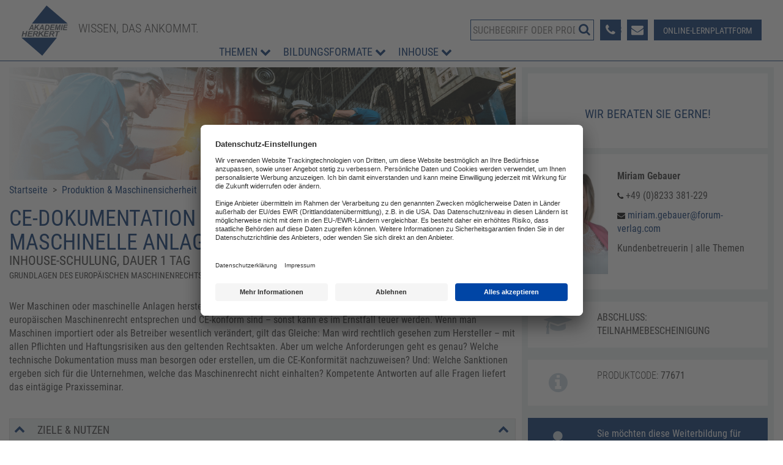

--- FILE ---
content_type: text/html; charset=utf-8
request_url: https://www.akademie-herkert.de/themenuebersicht/produktion-maschinensicherheit/ce-dokumentation-nach-maschinenrichtlinie-fuer-maschinen-und-anlagen?show=inhouse
body_size: 16020
content:
<!DOCTYPE html>
<html lang="de">
<head>
    <!-- FRAUD0.com fraud detection HEAD TAG -->
  <script async src="https://bt.fraud0.com/api/v2/fz.js?cid=b41638da-5aa5-401f-a95a-e6e68dc58c94"></script>
  <!-- End of FRAUD0 HEAD TAG -->
  <!-- BEGIN Usercentrics related code -->
  <link rel="preconnect" href="//app.usercentrics.eu">
  <link rel="preconnect" href="//api.usercentrics.eu">
  <link rel="preconnect" href="//privacy-proxy.usercentrics.eu">
  <link rel="preload" href="//app.usercentrics.eu/browser-ui/latest/loader.js" as="script">
  <link rel="preload" href="//privacy-proxy.usercentrics.eu/latest/uc-block.bundle.js" as="script">
  <script id="usercentrics-cmp" data-settings-id="LjHpBfve" src="https://app.usercentrics.eu/browser-ui/latest/loader.js" async></script>
  <script type="application/javascript" src="https://privacy-proxy.usercentrics.eu/latest/uc-block.bundle.js"></script>
  <script>
    uc.reloadOnOptIn('uJyv6-Nm');
    uc.deactivateBlocking([
      'Hko_qNsui-Q' // exclude reCAPTCHA for now
    ]);
  </script>
  <script type="text/javascript">
    // create dataLayer
    window.dataLayer = window.dataLayer || [];
    function gtag() {
      dataLayer.push(arguments);
    }
    // set „denied" as default for both ad and analytics storage, as well as ad_user_data and ad_personalization,
    gtag("consent", "default", {
      ad_user_data: "denied",
      ad_personalization: "denied",
      ad_storage: "denied",
      analytics_storage: "denied",
      wait_for_update: 2000 // milliseconds to wait for update
    });
    // Enable ads data redaction by default [optional]
    gtag("set", "ads_data_redaction", true);
  </script>
    <!-- Google Tag Manager -->
  <script>(function (w, d, s, l, i) {
      w[l] = w[l] || [];
      w[l].push({
        'gtm.start':
            new Date().getTime(), event: 'gtm.js'
      });
      var f = d.getElementsByTagName(s)[0],
          j = d.createElement(s), dl = l != 'dataLayer' ? '&l=' + l : '';
      j.async = true;
      j.src =
          'https://www.googletagmanager.com/gtm.js?id=' + i + dl;
      f.parentNode.insertBefore(j, f);
    })(window, document, 'script', 'dataLayer', 'GTM-5XZQQR7');</script>
  <!-- End Google Tag Manager -->
  <base href="https://www.akademie-herkert.de/themenuebersicht/produktion-maschinensicherheit/ce-dokumentation-nach-maschinenrichtlinie-fuer-maschinen-und-anlagen" />
	<meta http-equiv="content-type" content="text/html; charset=utf-8" />
	<meta name="keywords" content="ce, Dokumentation, Maschinenrichtlinie, Kennzeichnung, MRL, maschinen, produktion, hersteller, händler, dokumentieren, Konformitätserklärung" />
	<meta name="x-ua-compatible" content="IE=edge,chrome=1" />
	<meta name="description" content="Inhouse-Schulung zur CE-Dokumentation ✓ CE-Konformität für Maschinen und Maschinelle Anlagen ✓ Jetzt buchen!" />
	<title>Inhouse-Seminar CE-Dokumentation</title>
	<link href="/templates/fv_masterbootstrap/favicon.ico" rel="shortcut icon" type="image/vnd.microsoft.icon" />
	<link href="https://www.akademie-herkert.de/component/search/?show=inhouse&amp;Itemid=142&amp;layout=blog&amp;catid=19&amp;id=185&amp;format=opensearch" rel="search" title="Suchen AKADEMIE HERKERT DEUTSCHLAND" type="application/opensearchdescription+xml" />
	<link href="https://ajax.googleapis.com/ajax/libs/jqueryui/1.10.3/themes/overcast/jquery-ui.css" rel="stylesheet" type="text/css" />
  <!-- JUTABS CSS FILES -->
  <link href="/plugins/system/jutabs/tabs/jutabs.css" type="text/css" rel="stylesheet"/>
  <link href="/templates/fv_masterbootstrap/html/plg_jutabs/themes/fv_relaunch/accordion.css" type="text/css" rel="stylesheet"/>
	<link href="/plugins/system/jce/css/content.css?badb4208be409b1335b815dde676300e" rel="stylesheet" type="text/css" />
	<link href="/templates/fv_masterbootstrap/css/bootstrap.min.css" rel="stylesheet" type="text/css" />
	<link href="/templates/fv_masterbootstrap/css/icons.css" rel="stylesheet" type="text/css" />
	<link href="/includes/slick/slick.css?v=1509981954" rel="stylesheet" type="text/css" />
	<link href="/templates/fv_masterbootstrap/css/template.min.css?v=1766150577" rel="stylesheet" type="text/css" />
	<link href="/templates/fv_masterbootstrap/css/font-awesome.min.css" rel="stylesheet" type="text/css" />
	<style type="text/css">
	</style>
	<script src="https://ajax.googleapis.com/ajax/libs/jquery/1.10.2/jquery.min.js" type="text/javascript"></script>
  <!-- JUTABS JS FILES -->
  <script src="/plugins/system/jutabs/tabs/assets/js/jutabs.min.js" type="text/javascript"></script>
  <script src="/plugins/system/jutabs/tabs/assets/js/jquery.easing.1.3.min.js" type="text/javascript"></script>
  <script src="/plugins/system/jutabs/tabs/assets/js/effects/juaccordion.effects.min.js" type="text/javascript"></script>
  <script src="/plugins/system/jutabs/tabs/assets/js/jquery.touchswipe.min.js" type="text/javascript"></script>
  <script src="/plugins/system/jutabs/tabs/assets/js/jquery.actual.min.js" type="text/javascript"></script>
  <!-- JUTABS JAVASCRIPT CODE -->
  <script type="text/javascript">
    jQuery(document).ready(function($){ $(function() { $("#ju-tabs-343785 .ju-tabs-title-343785").jutabs("#ju-tabs-343785 .ju-tabs-content-343785", {name: '343785', swipetouch: true, triggerWindowResize: false, slidetotab: true, tabscroll: false, tabs: '> li > h3.ju-tabs-accordion-title', event: 'click', effect: 'slide', currentItemEasing: 'linear', nextItemEasing: 'linear', initialIndex: 0, history: false, ajax: false, duration: 400, initialEffect: true, closetab: true, openmultitabs: false, accordionmode: 'vertical', responsive: true, onLoad: null, onBeforeClick: null, onClick: null})}); });
  </script>
	<script src="/plugins/system/jqueryeasy/jquerynoconflict.js" type="text/javascript"></script>
	<script src="https://ajax.googleapis.com/ajax/libs/jqueryui/1.10.3/jquery-ui.min.js" type="text/javascript"></script>
	<script src="/templates/fv_masterbootstrap/js/holder.js" type="text/javascript"></script>
	<script src="/templates/fv_masterbootstrap/js/headroom.min.js" type="text/javascript"></script>
	<script src="/templates/fv_masterbootstrap/js/jui/jquery-noconflict.js?e136f377de8a957c15373a966992140a" type="text/javascript"></script>
	<script src="/templates/fv_masterbootstrap/js/jui/bootstrap.min.js?e136f377de8a957c15373a966992140a" type="text/javascript"></script>
	<script type="text/javascript">
	</script>
	<link rel="canonical" href="https://www.akademie-herkert.de/themenuebersicht/produktion-maschinensicherheit/ce-dokumentation-nach-maschinenrichtlinie-fuer-maschinen-und-anlagen" >
  <meta name="format-detection" content="telephone=no">
  <meta content="width=device-width, initial-scale=1, shrink-to-fit=no" name="viewport">
  <meta name="p:domain_verify" content="f5b904e69424229b0797c008bce633bc"/>
  <meta property="og:site_name" content="Akademie Herkert Deutschland" />
  <script type="application/ld+json">
    {
      "@context" : "https://schema.org",
      "@type" : "WebSite",
      "name" : "Akademie Herkert Deutschland",
      "alternateName": ["Akademie Herkert DE"],
      "url" : "https://www.akademie-herkert.de/"
    }
  </script>
  <!-- Matomo -->
  <script type="text/javascript" id="">
    var _paq = window._paq = window._paq || [];
    _paq.push(["trackPageView"]);
    _paq.push(["enableLinkTracking"]);
    (function() {
      var c = "https://analytics.forum-media.com/";
      _paq.push(["setTrackerUrl", c + "matomo.php"]);
      _paq.push(["setSiteId", "3"]);
      var a = document,
        b = a.createElement("script");
      a = a.getElementsByTagName("script")[0];
      b.type = "text/javascript";
      b.async = !0;
      b.src = c + "matomo.js";
      a.parentNode.insertBefore(b, a)
    })();
  </script>
</head>
<body >
  <!-- Google Tag Manager (noscript) -->
  <noscript>
    <iframe src="https://www.googletagmanager.com/ns.html?id=GTM-5XZQQR7" height="0" width="0" style="display:none;visibility:hidden"></iframe>
  </noscript>
  <!-- End Google Tag Manager (noscript) -->
  <div class="container-fluid">
    <div class="row">
      <div id="wrap">
        <header id="header" class="header hide-from-print" x-data="headerControl()" x-cloak>
          <a id="headerLogo" class="d-flex" href="/" title="Zur Startseite">
            <picture>
              <img src="/templates/fv_masterbootstrap/images/logo_ah.svg" alt="Zur Startseite">
            </picture>
            <div class="claim text-uppercase">
              Wissen, das ankommt.
            </div>
          </a>
          <div id="headerRightWrapper" class="d-flex align-end" x-cloak>
                          <nav class="navbar" :class="{'open': isOpen }" @click.away="isOpen = false" @keydown.escape.window="isOpen = false" x-cloak>
                <div class="closeBtn d-flex justify-end">
                  <button @click.stop="isOpen = false" aria-label="Menü Schließen">
                    <i class="fa fa-close"></i>
                  </button>
                </div>
                           <div class="block ">
           	<div class="moduletable">           	
	           		                	<div class="module-content">
<ul id="mainnavList" class="align-start">
  <li class="item-2077 deeper parent" @click.stop="onParentItemClick('showMainNavTopics')" @mouseover="onParentItemMouseover('showMainNavTopics')" @mouseleave="onParentItemMouseout('showMainNavTopics')"><span class="nav-header color-blue " >Themen  <i class="fa fa-chevron-down"></i>
</span><div id="mainNavTopics" class="d-flex" x-show="showMainNavTopics" x-transition:enter="ease-out duration-300" 
                  x-transition:enter-start="opacity-0 scale-0 width-200" 
                  x-transition:enter-end="opacity-100 scale-100 width-300" 
                  x-transition:leave="ease-in duration-300" 
                  x-transition:leave-start="opacity-100 scale-100 width-300" 
                  x-transition:leave-end="opacity-0 scale-0 width-200"><div><div class="hidden visible-lg subMenuHeader color-blue"><b>Themen</b></div><ul class="nav-child unstyled"><li class="item-2079"><a href="/themenuebersicht/arbeitsschutz-brandschutz" >Arbeitsschutz &amp; Brandschutz</a></li><li class="item-2081"><a href="/themenuebersicht/assistenz-office-management" >Assistenz &amp; Office-Management</a></li><li class="item-2083"><a href="/themenuebersicht/bau-immobilien-gebaeudemanagement" >Bau, Immobilien &amp; Gebäudemanagement</a></li><li class="item-2085"><a href="/themenuebersicht/datenschutz-it-sicherheit" >Datenschutz &amp; IT-Sicherheit</a></li><li class="item-2089"><a href="/themenuebersicht/elektrosicherheit-elektrotechnik" >Elektrosicherheit &amp; Elektrotechnik</a></li><li class="item-2091"><a href="/themenuebersicht/energie-umwelt" >Energie &amp; Umwelt</a></li><li class="item-2093"><a href="/themenuebersicht/fuehrung-management" >Führung &amp; Management</a></li><li class="item-2095"><a href="/themenuebersicht/gefahrstoffe-reach" >Gefahrstoffe &amp; REACH</a></li><li class="item-2097"><a href="/themenuebersicht/gesundheit-pflege" >Gesundheit &amp; Pflege</a></li><li class="item-2261"><a href="/themenuebersicht/kommunales" >Kommunales</a></li><li class="item-2507"><a href="/themenuebersicht/kuenstliche-intelligenz" >Künstliche Intelligenz</a></li><li class="item-2099"><a href="/themenuebersicht/personal-ausbildung-recht" >Personal, Ausbildung &amp; Recht</a></li><li class="item-2101 current active"><a href="/themenuebersicht/produktion-maschinensicherheit" >Produktion &amp; Maschinensicherheit</a></li><li class="item-2103"><a href="/themenuebersicht/reisekosten-finanzen" >Reisekosten &amp; Finanzen</a></li><li class="item-2105"><a href="/themenuebersicht/zoll-export" >Zoll &amp; Export</a></li></ul></div><div class="mainNavTopTopicsServices"><div class="subMenuHeader color-blue"><b class="subMenuHeaderTitle">Top-Themen</b></div><ul class="nav-child unstyled"><li><a href="/corporate-learning" >Corporate Learning</a><a href="/kleine-lerneinheiten?wa=25133-4" >MS-OFFICE, TOOLS & KI</a><a href="/futureskills" >Future Skills</a></li></ul></div></li><li class="item-2113 deeper parent" @click.stop="onParentItemClick('showMainNavFormats')" @mouseover="onParentItemMouseover('showMainNavFormats')" @mouseleave="onParentItemMouseout('showMainNavFormats')"><span class="nav-header color-blue " >Bildungsformate  <i class="fa fa-chevron-down"></i>
</span><div id="mainNavFormats" class="d-flex" x-show="showMainNavFormats" x-transition:enter="ease-out duration-300" 
                  x-transition:enter-start="opacity-0 scale-0 width-200" 
                  x-transition:enter-end="opacity-100 scale-100 width-300" 
                  x-transition:leave="ease-in duration-300" 
                  x-transition:leave-start="opacity-100 scale-100 width-300" 
                  x-transition:leave-end="opacity-0 scale-0 width-200"><div><ul class="nav-child unstyled"><li class="item-2115"><a href="/seminare" >Seminare</a></li><li class="item-2117"><a href="/tagungen-kongresse" >Tagungen</a></li><li class="item-2119"><a href="/lehrgaenge" >Lehrgänge</a></li><li class="item-2125"><a href="/online-weiterbildungen" >Online-Weiterbildungen</a></li><li class="item-1189"><a href="/e-learning" >E-Learning</a></li><li class="item-2123"><a href="/inhouse-schulungen" >Inhouse</a></li></ul></li><li class="item-2481 deeper parent" @click.stop="onParentItemClick('showMainNavInhouse')" @mouseover="onParentItemMouseover('showMainNavInhouse')" @mouseleave="onParentItemMouseout('showMainNavInhouse')"><span class="nav-header color-blue " >Inhouse  <i class="fa fa-chevron-down"></i>
</span><div id="mainNavInhouse" class="d-flex" x-show="showMainNavInhouse" x-transition:enter="ease-out duration-300" 
                  x-transition:enter-start="opacity-0 scale-0 width-200" 
                  x-transition:enter-end="opacity-100 scale-100 width-300" 
                  x-transition:leave="ease-in duration-300" 
                  x-transition:leave-start="opacity-100 scale-100 width-300" 
                  x-transition:leave-end="opacity-0 scale-0 width-200"><div><ul class="nav-child unstyled"><li class="item-2121"><a href="/inhouse-schulungen" >Inhouse-schulungen</a></li><li class="item-2485"><a href="/elearning" >E-Learning für Unternehmen</a></li></ul></li></ul>	                	</div>
              </div>             	
           </div>
              </nav>
                          <div id="headerRight">
                <div id="headerRightTop">
                  <div class="searchWrapper">
                    <div id="search" class="visible">
                      <!--<link rel="stylesheet" href="//maxcdn.bootstrapcdn.com/font-awesome/4.3.0/css/font-awesome.min.css" >-->
<form action="/#search" method="get">
  <div class="search">
    <input name="searchword" id="mod-search-searchword" maxlength="100"  class="inputbox" type="text" size="60" placeholder="Suchen ..." /><button type="submit" value="Suche starten" class="button" onclick="this.form.searchword.focus();"><div class="centerHeaderImg"><i class="fa fa-search fa-rotate-90 fa-2x search-icon"></i></div></button>  </div>
</form>
                    </div>
                  </div>
                  <div class="iconsWrapper">
                    <button id="burgerMenu" @click.stop="isOpen = !isOpen" aria-label="Menü öffnen">
                      <i class="fa fa-bars"></i>
                    </button>
                    <div class="headerContactPhoneContainer">
                    <span class="headerContactPhoneIcon">
                      <i class="fa fa-phone"></i>
                    </span>
                      <span class="headerContactPhoneNumber"><a href="tel:+498233381123">08233 381-123</a></span>
                    </div>
                    <div class="headerContactMail">
                      <a href="/kontaktformular" aria-label="Formular zur Kontaktaufnahme">
                        <i class="fa fa-envelope"></i>
                      </a>
                    </div>
                    <a href="https://campus.akademie-herkert.de" id="headerRightMahLink" class="btn btn-blue" target="_blank" aria-label="Besuche unsere Online-Lernplattform ">
                      <span>Online-Lernplattform</span>
                      <i class="fa fa-graduation-cap" aria-hidden="true"></i>
                    </a>
                  </div>
                  </div>
              </div>
                      </div>
        </header>
        <div class="clearfix"></div>
                <section id="mainSection" >
          <!--fullwidth-->
                    <!--fullwidth-->
          <!--Showcase-->
                    <!--Showcase-->
          <!--Feature-->
                    <!--Feature-->
          <!--Breadcrum-->
                    <!-- Content -->
          <div class="container-fluid">
            <div id="mainWrapper" class="row show-grid">
              <!-- Component -->
                            <div id="container">
                <!-- Content-top Module Position -->
                <div id="main">
                  <div id="system-message-container">
	</div>
                    <div class="container-fluid contentWrapper">
    <div class="row">
      <div class="col-sm-8">
<div class="row detailHeaderImage">
      <div class="formatTitleWrapper">
      <img src="/images/categories/header-77762_77796-Maschinen.png" alt="Kategorie: Produktion &amp; Maschinensicherheit" /> <!-- width="1032" height="229" -->
          </div>
  </div>
<div class="row breadcrumb">
  <div class="d-flex" style="justify-content: space-between;">
    <div>
      <a href="/inhouse" >Startseite</a>&nbsp;&nbsp;>&nbsp;
      <a href="/themenuebersicht/produktion-maschinensicherheit">Produktion & Maschinensicherheit</a>
    </div>
    <div class="shareButton">
      <a href="mailto:?subject=Veranstaltungs-Empfehlung %22CE-Dokumentation+f%C3%BCr+Maschinen+und+Maschinelle+Anlagen%22&amp;body=Sehr empfehlenswert!%0A%0ACE-Dokumentation+f%C3%BCr+Maschinen+und+Maschinelle+Anlagen%0A<p>Grundlagen des europ&auml;ischen Maschinenrechts &ndash; CE-Konformit&auml;t und Dokumentation &ndash; Prozesse und Haftungsrisiken</p>
%0AInhouse-Seminar, Dauer 1 Tag%0A%0Ahttps://akademie-herkert.de/themenuebersicht/produktion-maschinensicherheit/ce-dokumentation-nach-maschinenrichtlinie-fuer-maschinen-und-anlagen" title="Produkt weiterempfehlen">
        <i class="fa fa-share-alt" aria-hidden="true"></i>
      </a>
    </div>
  </div>
</div>
<h1 class="row headerTitle">
  CE-Dokumentation für Maschinen und Maschinelle Anlagen</h1>
<h2 class="row headerFormat">
  INHOUSE-SCHULUNG, Dauer 1 Tag</h2>
<h2 class="row introtext">
  <p>Grundlagen des europ&auml;ischen Maschinenrechts &ndash; CE-Konformit&auml;t und Dokumentation &ndash; Prozesse und Haftungsrisiken</p>
</h2>
<div class="row aboveTabs">
  <p>Wer Maschinen oder maschinelle Anlagen herstellt (auch f&uuml;r den Eigenbedarf), muss nachweisen k&ouml;nnen, dass diese dem europ&auml;ischen Maschinenrecht entsprechen und CE-konform sind &ndash; sonst kann es im Ernstfall teuer werden. Wenn man Maschinen importiert oder als Betreiber wesentlich ver&auml;ndert, gilt das Gleiche: Man wird rechtlich gesehen zum Hersteller &ndash; mit allen Pflichten und Haftungsrisiken aus den geltenden Rechtsakten. Aber um welche Anforderungen geht es genau? Welche technische Dokumentation muss man besorgen oder erstellen, um die CE-Konformit&auml;t nachzuweisen? Und: Welche Sanktionen ergeben sich f&uuml;r die Unternehmen, welche das Maschinenrecht nicht einhalten? Kompetente Antworten auf alle Fragen liefert das eint&auml;gige Praxisseminar.</p>
<p></p>
<p></p>
<p></p>
</div>
<div class="row scrollToDates">
    </div>
  <div class="row infoTabs">
    <!-- JUTABS START -->
<div class="ju-tabs-wrap fv_relaunch-accordion" style="width:100%; height:auto; min-width:0; max-width:none;"><div id="ju-tabs-343785" class="ju-tabs-container"><ul class="ju-tabs-accordion ju-tabs-accordion-vertical ju-tabs-title-343785"><li class="jutabs-item"><h3 class="ju-tabs-accordion-title" style="height: auto;" ><span>Ziele & Nutzen</span><span class="ju-tabs-accordion-arrow"></span><a class="no-display" href="#ju-tabs-343785_1"></a></h3><div class="ju-tabs-accordion-content ju-tabs-content-343785"><div class="ju-tabs-accordion-subcontent"><p>Die Teilnehmenden</p>
<ul>
	<li>kennen die Anforderungen des europ&auml;ischen Maschinenrechts und wissen, welche Vorschriften f&uuml;r welche Maschinenart gelten &ndash; so erf&uuml;llen sie gezielt die Pflichten, die ihre Maschine betreffen.</li>
	<li>wissen, was sie tun m&uuml;ssen, um die CE-Konformit&auml;t nachzuweisen: von der Recherche zu Rechtsakten und Normen &uuml;ber die Technische Dokumentation bis zur EU-Konformit&auml;tserkl&auml;rung.</li>
	<li>erfahren, welche rechtlichen Konsequenzen ihnen oder ihren Unternehmen im &bdquo;Falle eines Falles&ldquo; drohen - und wie sie das Haftungsrisiko minimieren.<br />
	&nbsp;</li>
</ul>
<p></p>
<p>
<form action="/inhouse-anfrage" method="post" class="cta" target="_blank">
  <button class="orderNow ">Jetzt anfragen ></button>
      <input type="hidden" name="eventID" value="21">
  </form></p></div></div></li><li class="jutabs-item"><h3 class="ju-tabs-accordion-title" style="height: auto;" ><span>Inhalte</span><span class="ju-tabs-accordion-arrow"></span><a class="no-display" href="#ju-tabs-343785_2"></a></h3><div class="ju-tabs-accordion-content ju-tabs-content-343785"><div class="ju-tabs-accordion-subcontent"><p><strong>Grundlagen des europ&auml;ischen Maschinenrechts</strong></p>
<ul>
	<li>Einordnung von Maschinen im Produktsicherheitsrecht</li>
	<li>Anwendungsbereich und Ausnahmen
	<ul>
		<li>Was ist eine &bdquo;Maschine&ldquo;</li>
		<li>Kriterien, Begriffsdefinitionen: Maschinen, unvollst&auml;ndige Maschinen, Gesamtheit von Maschinen (Anlagen), Sicherheitsbauteile, Lastaufnahmemittel, auswechselbare Ausr&uuml;stung</li>
		<li>Wer bringt in den Verkehr? Wer nimmt in Betrieb?</li>
		<li>Hersteller, Bevollm&auml;chtigte, H&auml;ndler, Importeure</li>
		<li>Der Betreiber als Hersteller</li>
	</ul>
	</li>
</ul>
<p><br />
<strong>Eigenprojektierung, wesentliche Ver&auml;nderung von Maschinen</strong></p>
<ul>
	<li>Pflichten der Hersteller/Betreiber von Maschinen</li>
	<li>Sicherheits- und Gesundheitsschutzanforderungen aus dem Maschinenrecht</li>
	<li>Abgrenzung und Schnittstellen zu anderen Rechtsakten, z.B. Niederspannungsrichtlinie, EMV</li>
</ul>
<p><br />
<strong>CE, EU-Konformit&auml;t und Dokumentation</strong></p>
<ul>
	<li>Recherche und Pr&uuml;fung zu anwendbaren Rechtsakten,</li>
	<li>Anforderungen der relevanten Bereiche</li>
	<li>Normenrecherche: Ermittlung anwendbarer Normen, harmonisierte Normen, Konformit&auml;tsvermutung</li>
	<li>Risikobeurteilung: Vorgehen in 5 Schritten</li>
	<li>Betriebs-/Montageanleitung: Anforderungen an Inhalt, Form, Struktur, Sprache/&Uuml;bersetzung</li>
	<li>Zusammenstellung der technischen Unterlagen: erforderliche Dokumente, Aufbewahrungsfristen/Archivierung</li>
	<li>Konformit&auml;tsbewertungsverfahren, EU-Konformit&auml;tserkl&auml;rung oder Einbauerkl&auml;rung</li>
	<li>Zukauf von (Teil-)Maschinen: Wer muss was pr&uuml;fen? Auf welche Dokumente hat der K&auml;ufer Anspruch?</li>
	<li>Interne CE-Organisation: Verantwortlichkeiten, Schnittstellen</li>
</ul>
<p><br />
<strong>Folgen von Rechtsverst&ouml;&szlig;en, Haftungsrisiken</strong><br />
&nbsp;</p>
<p>
<form action="/inhouse-anfrage" method="post" class="cta" target="_blank">
  <button class="orderNow ">Jetzt anfragen ></button>
      <input type="hidden" name="eventID" value="21">
  </form></p></div></div></li><li class="jutabs-item"><h3 class="ju-tabs-accordion-title" style="height: auto;" ><span>Zielgruppe</span><span class="ju-tabs-accordion-arrow"></span><a class="no-display" href="#ju-tabs-343785_3"></a></h3><div class="ju-tabs-accordion-content ju-tabs-content-343785"><div class="ju-tabs-accordion-subcontent"><p>Gesch&auml;ftsf&uuml;hrer/-innen, Technische Leiter/-innen, Leiter/-innen Technische Dokumentation, Entwicklungs-/Konstruktions-/Produktionsleiter/-innen, CE-Beauftragte, Technische Redakteur/-innen, Qualit&auml;tsmanager/-innen, Betriebsleiter/-innen, Leiter/-innen Instandhaltung</p>
<p>
<form action="/inhouse-anfrage" method="post" class="cta" target="_blank">
  <button class="orderNow ">Jetzt anfragen ></button>
      <input type="hidden" name="eventID" value="21">
  </form></p></div></div></li></ul></div></div>
<!-- JUTABS END --><br />  </div>
  <div class="row speakersWrapper no-fouc">
    <div class="speakersWrapperInner">
      <div class="text-uppercase">Profitieren Sie von der Erfahrung unserer Expertinnen und Experten</div>
      <div class="row speakers">
        <div class="speakerSlider">
                                <div class="speakerImage" data-toggle="modal" data-target="#speakerPopup-13">
              <img src="/images/speakers/small/juergen-bialek_200x200.jpg" alt="Jürgen Bialek">
              <div class="speakerName">
                Dipl.-Ing.<br />                Jürgen Bialek                              </div>
            </div>
                  </div>
        <div class="speakerModals">
        <div id="speakerPopup-13" class="speakerPopup modal fade" role="dialog">
  <div class="modal-dialog">
    <button type="button" class="close" data-dismiss="modal" title="Schließen">&times;</button>
    <div class="modal-content">
      <div class="modal-header">
        <div class="speakerPopupImage">
          <img src="/images/speakers/small/juergen-bialek_200x200.jpg" alt="Jürgen Bialek">
        </div>
        <div class="modal-title">
          <span>Dipl.-Ing. Jürgen Bialek</span>
        </div>
      </div>
      <div class="modal-body">
        <p>
          besitzt langj&auml;hrige Erfahrung als Projektmanager und CE-Beauftragter f&uuml;r Maschinen, beratender Ingenieur und Sachverst&auml;ndiger f&uuml;r Maschinensicherheit und Technische Dokumentation. Er ist bereits seit 2007 als Referent f&uuml;r CE-Kennzeichnung, Technische Dokumentation und MRL t&auml;tig und Co-Autor des &bdquo;Praxisratgebers Maschinensicherheit&ldquo; des FORUM Verlags. Au&szlig;erdem ist er zertifizierter Product Compliance Officer (PCO) nach EN ISO/IEC 17024.        </p>
              </div>
              <div class="modal-footer">
          <div class="speakerPopupEvents">
            <div class="speakerPopupEventsHeader">
              Weitere Veranstaltungen dieses Referenten
            </div>
                          <a href="/themenuebersicht/produktion-maschinensicherheit/zertifikatslehrgang-ce-beauftragter" class="col-sm-6">
                <div class="speakerPopupEvent">
                  <div class="speakerPopupEventTitle">
                    Zertifizierte/r CE-Beauftragte/r                  </div>
                  <div class="speakerPopupEventFormat">
                    Zertifikats-Lehrgang, Dauer 3 Tage                  </div>
                  <div class="speakerPopupEventReadmore">
                    Mehr erfahren >
                  </div>
                </div>
              </a>
                          <a href="/themenuebersicht/produktion-maschinensicherheit/die-neue-eu-maschinenverordnung" class="col-sm-6">
                <div class="speakerPopupEvent">
                  <div class="speakerPopupEventTitle">
                    Die aktuelle Maschinenverordnung (EU) 2023/1230                  </div>
                  <div class="speakerPopupEventFormat">
                    Online-Live-Seminar, Dauer 1 Tag                  </div>
                  <div class="speakerPopupEventReadmore">
                    Mehr erfahren >
                  </div>
                </div>
              </a>
                      </div>
        </div>
          </div>
  </div>
</div>        </div>
      </div>
    </div>
  </div>
  <div id="scrollToMedia"></div>
  <div class="row inhouseBoxWrapperNoDates">
    <div id="inhouseBox" class="col-md-6">
      <p class="inhouseOfferTitle">
        Klingt interessant? Fordern Sie Ihr unverbindliches Angebot an.
      </p>
      <p>
        Wenn Sie möchten, passen wir die Schulung gerne an Ihre Bedürfnisse an.
      </p>
      <form action="/inhouse-anfrage" method="post">
        <button class="inhouseLinkGreen">
          ANGEBOT DIREKT ANFRAGEN >
        </button>
        <input type="hidden" name="eventTitle" value="CE-Dokumentation für Maschinen und Maschinelle Anlagen">
      </form>
    </div>
    <div class="col-md-6 contactUsNoDates">
      <p class="inhouseOfferTitle">Sie suchen eine Schulung für sich selbst oder sind zu wenige Personen für eine eigene Inhouse-Schulung?</p>
      <p>Kontaktieren Sie uns unter <span class="color-blue">+49 (0)8233 381 555</span></p>
    </div>
  </div>
  <br />
  <div class="row">
    <h2 id="ih_references" class="inhouseTitle">Referenzen</h2>
    <p class="mb-5">Rund 400 Kunden vertrauen uns jährlich aufgrund unserer langjährigen Expertise.</p>
    <div class="ih_slider ih_partnersSlider no-fouc">
      <div class="ih_partnersSlide"><a href="https://www.man-es.com" target="_blank" style="margin: auto"><img data-lazy="/images/misc/inhouse_logos/man-es.jpg" alt="MAN Energy Solutions" /></a></div>
<div class="ih_partnersSlide"><img data-lazy="/images/misc/inhouse_logos/nf-logo.png" alt="NF" /></div>
<div class="ih_partnersSlide"><img data-lazy="/images/misc/inhouse_logos/vw.png" alt="Volkswagen" /></div>
<div class="ih_partnersSlide"><a href="https://www.industriepark-augsburg.de" target="_blank" style="margin: auto"><img data-lazy="/images/misc/inhouse_logos/industriepark-augsburg.jpg" alt="Industriepark Augsburg" /></a></div>
<div class="ih_partnersSlide"><img data-lazy="/images/misc/inhouse_logos/schill-seilacher-logo.jpg" alt="Schill Seilacher" /></div>
<div class="ih_partnersSlide"><img data-lazy="/images/misc/inhouse_logos/bona.jpg" alt="Bona" /></div>
<div class="ih_partnersSlide"><img data-lazy="/images/misc/inhouse_logos/INTEC_logo_4c_final_petrol_klein.jpg" alt="INTEC" /></div>
<div class="ih_partnersSlide"><img data-lazy="/images/misc/inhouse_logos/Logo_Vision_consulting.jpg" alt="Vision Consulting" /></div>
<div class="ih_partnersSlide"><img data-lazy="/images/misc/inhouse_logos/biotest_logo.png" alt="Biotest" /></div>
<div class="ih_partnersSlide"><img data-lazy="/images/misc/inhouse_logos/Logo_SportPark_klein.jpg" alt="SportPark" /></div>
<div class="ih_partnersSlide"><img data-lazy="/images/misc/inhouse_logos/Lodenfrey_Logo_2023_Haus_klein_1842_40_30_30_100.png" alt="Lodenfrey" /></div>
<div class="ih_partnersSlide"><img data-lazy="/images/misc/inhouse_logos/ATU_DE_RGBklein.jpg" alt="ATU" /></div>
<div class="ih_partnersSlide"><img data-lazy="/images/misc/inhouse_logos/stadt_frankfurt_logo.png" alt="Stadt Frankfurt" /></div>
<div class="ih_partnersSlide"><img data-lazy="/images/misc/inhouse_logos/sentech_logo.jpg" alt="Sentech" /></div>
<div class="ih_partnersSlide"><img data-lazy="/images/misc/inhouse_logos/sitec11_logo_orange_weiss.png" alt="Sitec11" /></div>
<div class="ih_partnersSlide"><img data-lazy="/images/misc/inhouse_logos/heimburger-logo.jpg" alt="Heimburger" /></div>
<div class="ih_partnersSlide"><img data-lazy="/images/misc/inhouse_logos/pero_logo.png" alt="Pero" /></div>
<div class="ih_partnersSlide"><img data-lazy="/images/misc/inhouse_logos/wasi_logo.png" alt="Wasi" /></div>
<div class="ih_partnersSlide"><img data-lazy="/images/misc/inhouse_logos/regupol_logo.jpg" alt="Regupol" /></div>
<div class="ih_partnersSlide"><img data-lazy="/images/misc/inhouse_logos/unglehrt_logo.JPG" alt="Unglehrt" /></div>
<div class="ih_partnersSlide"><img data-lazy="/images/misc/inhouse_logos/ebwo_logo.jpg" alt="EBWO" /></div>
<div class="ih_partnersSlide"><img data-lazy="/images/misc/inhouse_logos/clariant_logo_black.png" alt="Clariant" /></div>
<div class="ih_partnersSlide"><img data-lazy="/images/misc/inhouse_logos/igus_logo.png" alt="Igus" /></div>
<div class="ih_partnersSlide"><a href="https://www.kiwa.com/de" target="_blank" style="margin: auto"><img data-lazy="/images/misc/inhouse_logos/kiwa_logo.png" alt="Kiwa" /></a></div>
<div class="ih_partnersSlide"><img data-lazy="/images/misc/inhouse_logos/sens_logo.png" alt="Sens" /></div>
<div class="ih_partnersSlide"><img data-lazy="/images/misc/inhouse_logos/de_nora_logo.jpg" alt="De Nora" /></div>
<div class="ih_partnersSlide"><img data-lazy="/images/misc/inhouse_logos/ptm-akademie.png" alt="PTM Akademie" /></div>
<div class="ih_partnersSlide"><img data-lazy="/images/misc/inhouse_logos/binder_logo.jpg" alt="Binder" /></div>
<div class="ih_partnersSlide"><img data-lazy="/images/misc/inhouse_logos/hegmanns_logo.jpg" alt="Hegmanns" /></div>
<div class="ih_partnersSlide"><a href="https://hygiene-institut.de/" target="_blank" style="margin: auto"><img data-lazy="/images/misc/inhouse_logos/hyg_logo.png" alt="Hygiene Institut" /></a></div>
<div class="ih_partnersSlide"><img data-lazy="/images/misc/inhouse_logos/allpress_logo.png" alt="Allpress" /></div>
<div class="ih_partnersSlide"><img data-lazy="/images/misc/inhouse_logos/eggelbusch_logo.jpg" alt="Eggelbusch" /></div>
<div class="ih_partnersSlide"><img data-lazy="/images/misc/inhouse_logos/johanniter_logo.png" alt="Johanniter" /></div>
<div class="ih_partnersSlide"><img data-lazy="/images/misc/inhouse_logos/mirion_logo.jpg" alt="Mirion" /></div>
<div class="ih_partnersSlide"><img data-lazy="/images/misc/inhouse_logos/elektrotechnik_fiedler_logo.png" alt="Elektrotechnik Fiedler" /></div>
<div class="ih_partnersSlide"><img data-lazy="/images/misc/inhouse_logos/haarhaus_logo.jpg" alt="Haarhaus" /></div>
<div class="ih_partnersSlide"><img data-lazy="/images/misc/inhouse_logos/dentaurum_logo.jpg" alt="Dentaurum" /></div>
<div class="ih_partnersSlide"><img data-lazy="/images/misc/inhouse_logos/neusta_logo.png" alt="Neusta" /></div>
<div class="ih_partnersSlide"><img data-lazy="/images/misc/inhouse_logos/nti_logo.png" alt="NTI" /></div>
<div class="ih_partnersSlide"><img data-lazy="/images/misc/inhouse_logos/hodapp_logo.jpg" alt="Hodapp" /></div>
<div class="ih_partnersSlide"><img data-lazy="/images/misc/inhouse_logos/hegele_logistik_und_service_deutsch_logo.jpg" alt="Hegele Logistik und Service Deutsch" /></div>
<div class="ih_partnersSlide"><img data-lazy="/images/misc/inhouse_logos/kreiswerke_main-kinzig.png" alt="Kreiswerke Main-Kinzig" /></div>
<div class="ih_partnersSlide"><img data-lazy="/images/misc/inhouse_logos/junge_logo.png" alt="Junge" /></div>
<div class="ih_partnersSlide"><img data-lazy="/images/misc/inhouse_logos/moncobra.png" alt="Moncobra" /></div>
<div class="ih_partnersSlide"><img data-lazy="/images/misc/inhouse_logos/scheurich-logo.png" alt="Scheurich" /></div>
<div class="ih_partnersSlide"><img data-lazy="/images/misc/inhouse_logos/metalock-logo.png" alt="Metalock" /></div>
<div class="ih_partnersSlide"><img data-lazy="/images/misc/inhouse_logos/gkn-land-systems-logo.png" alt="GKN Land Systems" /></div>
<div class="ih_partnersSlide"><img data-lazy="/images/misc/inhouse_logos/intime-logo.png" alt="InTime" /></div>
<div class="ih_partnersSlide"><img data-lazy="/images/misc/inhouse_logos/lts-logo.png" alt="LTS" /></div>
<div class="ih_partnersSlide"><img data-lazy="/images/misc/inhouse_logos/uw-logo.png" alt="UW" /></div>
<div class="ih_partnersSlide"><img data-lazy="/images/misc/inhouse_logos/alape-logo.png" alt="Alape" /></div>
<div class="ih_partnersSlide"><img data-lazy="/images/misc/inhouse_logos/berkemann-logo-rgb.png" alt="Berkemann" /></div>
<div class="ih_partnersSlide"><img data-lazy="/images/misc/inhouse_logos/twh-logo-mit-zusatz-pantone-1797u-300.png" alt="TWH" /></div>
<div class="ih_partnersSlide"><img data-lazy="/images/misc/inhouse_logos/shw-logo.png" alt="SHW" /></div>
<div class="ih_partnersSlide"><img data-lazy="/images/misc/inhouse_logos/groninger-logo.png" alt="Groninger" /></div>
<div class="ih_partnersSlide"><img data-lazy="/images/misc/inhouse_logos/coexpan-deutschland-logo-claim.png" alt="Coexpan Deutschland" /></div>
<div class="ih_partnersSlide"><img data-lazy="/images/misc/inhouse_logos/enso.png" alt="Enso" /></div>
<div class="ih_partnersSlide"><img data-lazy="/images/misc/inhouse_logos/vgb.png" alt="VGB" /></div>
<div class="ih_partnersSlide"><img data-lazy="/images/misc/inhouse_logos/do-logo-cmyk_klein.png" alt="DO" /></div>
<div class="ih_partnersSlide"><img data-lazy="/images/misc/inhouse_logos/sphereop-klein.png" alt="Sphereop" /></div>
<div class="ih_partnersSlide"><img data-lazy="/images/misc/inhouse_logos/systec-klein.png" alt="Systec" /></div>
<div class="ih_partnersSlide"><img data-lazy="/images/misc/inhouse_logos/zkrd-klein.png" alt="ZKRD" /></div>
<div class="ih_partnersSlide"><img data-lazy="/images/misc/inhouse_logos/remondis.jpg" alt="Remondis" /></div>
<div class="ih_partnersSlide"><img data-lazy="/images/misc/inhouse_logos/bim-logo_klein.png" alt="BIM" /></div>
<div class="ih_partnersSlide"><img data-lazy="/images/misc/inhouse_logos/wom-logo_klein.png" alt="WOM" /></div>
<div class="ih_partnersSlide"><img data-lazy="/images/misc/inhouse_logos/fbg-logo_klein.png" alt="FBG" /></div>
<div class="ih_partnersSlide"><img data-lazy="/images/misc/inhouse_logos/logo_microresist.png" alt="Microresist" /></div>
<div class="ih_partnersSlide"><img data-lazy="/images/misc/inhouse_logos/atg-lm-logo_klein.png" alt="ATG LM" /></div>
<div class="ih_partnersSlide"><img data-lazy="/images/misc/inhouse_logos/erbe-logo.png" alt="Erbe" /></div>
<div class="ih_partnersSlide"><img data-lazy="/images/misc/inhouse_logos/lap-logo.png" alt="LAP" /></div>
<div class="ih_partnersSlide"><img data-lazy="/images/misc/inhouse_logos/swro-logo.png" alt="SWRO" /></div>
<div class="ih_partnersSlide"><img data-lazy="/images/misc/inhouse_logos/mtu_klein.png" alt="MTU" /></div>
<div class="ih_partnersSlide"><img data-lazy="/images/misc/inhouse_logos/hmt-logo-dt-rgb_klein.png" alt="HMT" /></div>
<div class="ih_partnersSlide"><img data-lazy="/images/misc/inhouse_logos/pc-logo_klein.jpg" alt="PC" /></div>
<div class="ih_partnersSlide"><img data-lazy="/images/misc/inhouse_logos/ergo-direkt.png" alt="Ergo Direkt" /></div>
<div class="ih_partnersSlide"><img data-lazy="/images/misc/inhouse_logos/esd-logo.png" alt="ESD" /></div>
<div class="ih_partnersSlide"><img data-lazy="/images/misc/inhouse_logos/wilma-logo-blau.png" alt="Wilma" /></div>
<div class="ih_partnersSlide"><img data-lazy="/images/misc/inhouse_logos/bruening-logo_klein.png" alt="Bruening" /></div>
<div class="ih_partnersSlide"><img data-lazy="/images/misc/inhouse_logos/ds-logo_klein.png" alt="DS" /></div>
<div class="ih_partnersSlide"><img data-lazy="/images/misc/inhouse_logos/schneider-logo_klein.png" alt="Schneider" /></div>
<div class="ih_partnersSlide"><img data-lazy="/images/misc/inhouse_logos/enbw_klein.png" alt="EnBW" /></div>
<div class="ih_partnersSlide"><img data-lazy="/images/misc/inhouse_logos/compass_klein.png" alt="Compass" /></div>
<div class="ih_partnersSlide"><img data-lazy="/images/misc/inhouse_logos/goerlich-pharma_klein.png" alt="Goerlich Pharma" /></div>
<div class="ih_partnersSlide"><img data-lazy="/images/misc/inhouse_logos/ewn.png" alt="EWN" /></div>
<div class="ih_partnersSlide"><img data-lazy="/images/misc/inhouse_logos/vag-freiburg.png" alt="VAG Freiburg" /></div>
<div class="ih_partnersSlide"><img data-lazy="/images/misc/inhouse_logos/fwi-logo-bunt_klein.png" alt="FWI" /></div>
<div class="ih_partnersSlide"><img data-lazy="/images/misc/inhouse_logos/cadolto_Logo_neu.png" alt="Cadolto" /></div>
<div class="ih_partnersSlide"><img data-lazy="/images/misc/inhouse_logos/strama-mps_klein.png" alt="Strama MPS" /></div>
<div class="ih_partnersSlide"><img data-lazy="/images/misc/inhouse_logos/almatec_klein.png" alt="Almatec" /></div>
<div class="ih_partnersSlide"><img data-lazy="/images/misc/inhouse_logos/dvs_klein.png" alt="DVS" /></div>
<div class="ih_partnersSlide"><img data-lazy="/images/misc/inhouse_logos/beta-layout_klein.png" alt="Beta Layout" /></div>
<div class="ih_partnersSlide"><img data-lazy="/images/misc/inhouse_logos/logo-nwt.jpg" alt="NWT" /></div>
<div class="ih_partnersSlide"><img data-lazy="/images/misc/inhouse_logos/bl-logo_klein.jpg" alt="BL" /></div>
<div class="ih_partnersSlide"><img data-lazy="/images/misc/inhouse_logos/dlogo_klein.png" alt="D Logo" /></div>
<div class="ih_partnersSlide"><img data-lazy="/images/misc/inhouse_logos/derustit-group_klein.jpg" alt="DeRustit Group" /></div>
<div class="ih_partnersSlide"><img data-lazy="/images/misc/inhouse_logos/zufall_logistics.png" alt="Zufall Logistics" /></div>
<div class="ih_partnersSlide"><img data-lazy="/images/misc/inhouse_logos/tedom-schnell.png" alt="Tedom Schnell" /></div>
<div class="ih_partnersSlide"><img data-lazy="/images/misc/inhouse_logos/2g.png" alt="2G" /></div>
<div class="ih_partnersSlide"><img data-lazy="/images/misc/inhouse_logos/eder.jpg" alt="Eder" /></div>
<div class="ih_partnersSlide"><img data-lazy="/images/misc/inhouse_logos/mettler-toledo.jpg" alt="Mettler Toledo" /></div>
<div class="ih_partnersSlide"><img data-lazy="/images/misc/inhouse_logos/zae-logo.jpg" alt="ZAE" /></div>
<div class="ih_partnersSlide"><img data-lazy="/images/misc/inhouse_logos/hss.png" alt="HSS" /></div>
<div class="ih_partnersSlide"><img data-lazy="/images/misc/inhouse_logos/hseq.png" alt="HSEQ" /></div>
    </div>
  </div>
  <br />
  <div id="scrollToDates"></div>
      </div>
      <div class="col-sm-4 innerSidebar no-fouc">
<div class="row metaDataWrapper">
      		<div class="moduletable_eye ihSupportRight">
<div class="custom_eye ihSupportRight"  >
	<div class="row inhouseContactWrapper">
<div class="whiteBox">
<div class="row" style="margin: 10px auto; text-align: center;">
<h3 class="inhouseContactTitle">Wir beraten Sie gerne!</h3>
</div>
</div>
<div class="whiteBox">
<div class="row">
<div class="col-sm-6 col-lg-4">
<div class="inhouseContactImg"><img alt="" src="/images/misc/inhouse_portraits/Miriam-Gebauer_2023.png" /></div>
</div>
<div class="col-sm-6 col-lg-8">
<div class="inhouseContactText">
<p><strong>Miriam Gebauer</strong></p>
<p><i class="fa fa-phone"></i> +49 (0)8233 381-229</p>
<p><i class="fa fa-envelope"></i><a href="mailto:miriam.gebauer@forum-verlag.com"> miriam.gebauer@forum-verlag.com</a></p>
<p>Kundenbetreuerin | alle Themen</p>
</div>
</div>
</div>
</div>
</div></div>
		</div>
	          <div class="row certificate">
      <div class="whiteBox">
        <div class="row">
          <i class="fa fa-graduation-cap col-xs-3 col-sm-3"></i>
          <div class="whiteBoxText col-xs-9 col-sm-9">
            <div class="certificateHeader">Abschluss:</div>
            <div class="certificateDescription">
              Teilnahmebescheinigung&nbsp;            </div>
          </div>
        </div>
      </div>
    </div>
      <div class="row prodCodeAndParticipants">
    <div class="whiteBox">
      <div class="row">
        <i class="fa fa-info-circle col-xs-3 col-sm-3"></i>
        <div class="whiteBoxText col-xs-9 col-sm-9">
          <span class="beforeColon">Produktcode:</span> <span class="afterColon">77671</span>
                  </div>
      </div>
    </div>
  </div>
    <div class="row shareTrainerOption">
    <div class="row">
      <i class="fa fa-user col-xs-3 col-sm-3"></i>
      <div class="col-xs-9 col-sm-9">
        Sie möchten diese Weiterbildung für eine Einzelperson buchen?<br>
        <a href="/share-the-trainer" >Share-the-Trainer-Option nutzen&nbsp;></a>
      </div>
    </div>
  </div>
  </div>
      </div>
    </div>   </div> 
<div class="relEvents container-fluid">
      <div class="relEventsHeader">Weitere Veranstaltungsempfehlungen</div>
    <div class="relEventsSliderWrapper">
      <div class="navWrapper prev slick-arrow"><i class="fa fa-chevron-left slick-prev"></i></div>
      <div class="relEventsSlider">
                  <div class="relEventSlide">
            <div class="relEventTitle">
              Die Beschaffung von Maschinen und Anlagen rechtssicher und reibungslos abwickeln            </div>
            <div class="relEventFormat">
              Seminar, Dauer 1 Tag            </div>
            <div class="readmore">
                            <a href="/themenuebersicht/produktion-maschinensicherheit/die-beschaffung-von-maschinen-und-anlagen-rechtssicher-und-reibungslos-abwickeln" target="_blank">Mehr erfahren ></a>
            </div>
          </div>
              </div>
      <div class="navWrapper next slick-arrow"><i class="fa fa-chevron-right slick-next"></i></div>
    </div>
  </div>
                                  </div>
                <!-- Below Content Module Position -->
                <div class="newsletterBanner mb-5">
  <div class="newsletterBannerTitle"><i class="fa fa-envelope-o" aria-hidden="true"></i> Newsletter</div>
  <div class="newsletterBannerSubTitle">
    <div><i class="fa fa-check-circle-o" aria-hidden="true"></i> aktuelles Fachwissen</div>
    <div><i class="fa fa-check-circle-o" aria-hidden="true"></i> wichtige Neuerungen</div>
    <div><i class="fa fa-check-circle-o" aria-hidden="true"></i> passgenaues Fachgebiet wählen</div>
  </div>
  <form method="get" target="_blank" action="https://www.forum-verlag.com/registrierung/newsletter">
    <input type='hidden' name='wa' value='19965-1' />
    <input type="email" id="email" name="email" aria-label="E-Mail-Adresse hier eintragen"  placeholder="Ihre Email Adresse" required />
    <button type="submit" class="readmore">Jetzt Anmelden ></button>
  </form>
</div>              </div>
            </div>
          </div>
          <!-- Content -->
          <!-- bottom -->
                    <!-- bottom -->
          <!-- footer -->
          <div id="footer">
                                                  <div class="container-fluid">
                <div class="row">
                  <!--                  -->
                                    <div class="col-xs-12 col-sm-3">
                    <div class="footerSocialIcons">
                      <div class="footerHeader">Social / Infos</div>
                                 <div class="block ">
           	<div class="moduletable">           	
	           		                	<div class="module-content">
<div class="custom"  >
	<div><a href="https://www.facebook.com/AkademieHerkert" target="_blank" rel="noopener" class="socialIcon" aria-label="Facebook-Seite der Akademie Herkert"> <span class="fa-stack fa-lg"> <i class="fa fa-square fa-stack-2x"></i> <i class="fa fa-facebook fa-stack-1x fa-inverse"></i> </span> </a> <a href="https://www.instagram.com/akademie_herkert/" target="_blank" rel="noopener" class="socialIcon" aria-label="Instagram-Seite der Akademie Herkert"> <span class="fa-stack fa-lg"> <i class="fa fa-square fa-stack-2x"></i> <i class="fa fa-instagram fa-stack-1x fa-inverse"></i> </span> </a> <a href="https://www.linkedin.com/showcase/akademie-herkert-weiterbildung" target="_blank" rel="noopener" class="socialIcon" aria-label="LinkedIn-Seite der Akademie Herkert Weiterbildung"> <span class="fa-stack fa-lg"> <i class="fa fa-square fa-stack-2x"></i> <i class="fa fa-linkedin fa-stack-1x fa-inverse"></i> </span> </a> <a href="https://www.xing.com/pages/akademieherkert" target="_blank" rel="noopener" class="socialIcon" aria-label="Xing-Seite der Akademie Herkert"> <span class="fa-stack fa-lg"> <i class="fa fa-square fa-stack-2x"></i> <i class="fa fa-xing fa-stack-1x fa-inverse"></i> </span> </a></div>
<ul class="nav menu">
<li><a href="https://forum-verlag.com/fachwissen" target="_blank" rel="noopener">Fachwissen-Blog</a></li>
<li><a href="https://forum-verlag.com/gratis__downloads" target="_blank" rel="noopener">Gratis-Downloads</a></li>
<li><a href="https://www.forum-verlag.com/registrierung/newsletter?wa=19965-1" target="_blank" rel="noopener noreferrer">Newsletter</a></li>
<li><a href="/veranstaltungsprogramm-pdf" target="_blank">Programm Guide</a></li>
<li><a href="/auszeichnungen">Auszeichnungen</a></li>
</ul></div>
	                	</div>
              </div>             	
           </div>
                    </div>
                  </div>
                                    <div class="col-xs-4 col-sm-3">
                    <div class="footerService">
                      <div class="footerHeader">Service</div>
                                 <div class="block ">
           	<div class="moduletable">           	
	           		                	<div class="module-content">
	                		<ul class="nav menu mod-list">
<li class="item-469"><a href="/bahn" >DB BAHN Tickets</a></li><li class="item-445"><a href="/veranstaltungsunterlagen" >Veranstaltungsunterlagen</a></li><li class="item-2243"><a href="https://cancel.forum-verlag.com" target="_blank" rel="noopener noreferrer">Abo kündigen</a></li><li class="item-2267"><a href="/widerrufsrecht" >Widerrufsrecht</a></li><li class="item-2269"><a href="/elektronischer-geschaeftsverkehr" >Elektronischer Geschäftsverkehr</a></li><li class="item-2628"><a href="https://shop.forum-verlag.com/barrierefreiheit" target="_blank" rel="noopener noreferrer">Barrierefreiheit</a></li></ul>
	                	</div>
              </div>             	
           </div>
                    </div>
                  </div>
                                    <div class="col-xs-4 col-sm-3">
                    <div class="footerAboutUs">
                      <div class="footerHeader">Über uns</div>
                                 <div class="block ">
           	<div class="moduletable">           	
	           		                	<div class="module-content">
	                		<ul class="nav menu mod-list">
<li class="item-567"><a href="/team" >Team</a></li><li class="item-153"><a href="/die-akademie-herkert" >Die AKADEMIE HERKERT</a></li><li class="item-471"><a href="https://www.forum-verlag.com/" target="_blank" rel="noopener noreferrer">FORUM VERLAG HERKERT</a></li><li class="item-158"><a href="/kontakt" >Kontakt</a></li></ul>
	                	</div>
              </div>             	
           </div>
                    </div>
                  </div>
                                    <div class="col-xs-4 col-sm-3">
                    <div class="footerContact">
                      <div class="footerHeader">AKADEMIE HERKERT</div>
                                 <div class="block ">
           	<div class="moduletable">           	
	           		                	<div class="module-content">
<div class="custom"  >
	<p style="padding-top: 4px;">FORUM VERLAG HERKERT GMBH<br />Mandichostraße 18<br />86504 Merching</p>
<p>
  Telefon: +49 (0)8233 381-123<br />
  Telefax: +49 (0)8233 381-222<br />
  E-Mail: service(at)akademie-herkert.de
</p>
<p>
  Zahlung per Rechnung
</p></div>
	                	</div>
              </div>             	
           </div>
                    </div>
                  </div>
                </div>
              </div>
                      </div>
          <div class="fmgfooter">
<div class="custom"  >
	<div class="footerlink"><a href="/impressum">Impressum</a></div>
<div class="footerlink"><a href="/datenschutzerklaerung">Datenschutz</a></div>
<div class="footerlink"><a href="#" onclick="UC_UI.showSecondLayer();">Privatsphäre</a></div>
<div class="footerlink"><a href="/agb">AGB &amp; Lizenzbedingungen</a></div>
<div class="footerlink"><a href="/urhebervermerk">Urhebervermerk</a></div>
<div class="fmc_dark"><a href="https://www.forum-media.com" target="_blank" rel="noopener noreferrer"> <span>A forum media group company</span> <img src="/images/misc/forum_logo_30px_dark.png" alt="Forum Media Logo" /> </a></div></div>
          </div>
          <!-- footer -->
          <!--<div id="push"></div>-->
          <!-- copy -->
                    <!-- copy -->
          <!-- menu slide -->
                    <!-- menu slide -->
          <a href="#" class="back-to-top" aria-label="Zurück zum Seitenanfang"><i class="fa fa-chevron-up" aria-hidden="true"></i></a>
        </section>
                <div id="blackFridayModal" class="modal fade" tabindex="-1" role="dialog">
          <div class="blackFridayDialog">
            <button data-dismiss="modal" aria-label="Schließen" class="close"></button>
            <div class="title text-uppercase"></div>
            <div class="smallLine"></div>
            <div class="slogan">Sichern Sie sich <span class="lightgreen">20% Rabatt</span><br /> vom 22. - 26.11.2021</div>
            <div class="titleBig text-uppercase">blue week</div>
            <div class="text-center text-uppercase">Jetzt Vorteilscode <br /><span class="lightgreen">BLUE2021</span> einlösen*.</div>
            <div class="d-flex" style="justify-content: flex-end;">
              <div class="smallLine">&nbsp;</div>
            </div>
            <div class="disclaimer"><small>*</small>Bitte beachten Sie, dass unsere Bauleiter- und Bauschaden-Fachtagung sowie unser E-Learning SCIP Database von dieser Rabattaktion ausgeschlossen sind. Der BLUE WEEK Rabatt ist nicht mit anderen Aktionen oder Gutscheincodes kombinierbar. Für Inhouse-Schulungen gelten gesonderte Rabattbedingungen.</div>
          </div>
        </div>
      </div>
    </div>
  </div>
  <div class="belowFooter container">
      </div>
  <!-- page -->
  <!-- JS -->
      <script type="text/javascript">
      window.addEventListener("load", function() { // after page relaod
        document.addEventListener("contextmenu", function(e) {
          if (e.target.tagName.toLowerCase() === "img") {
            e.preventDefault();
          }
        }, false);
      });
    </script>
  <!--<script type="text/javascript" src="//cdn.jsdelivr.net/jquery.slick/1.6.0/slick.min.js"></script>-->
  <script type="text/javascript" src="/includes/slick/slick.min.js"></script>
  <script>
        let waNumber = '25133/1';
    let prodvat, bookingDataProd, prodnetto, prodtax, prodtotal = '';
    let durStr, evStr = undefined;
    let dataLayerEcommerceDict = {};
    if(document.querySelector('#bookingform') && document.querySelector('booking-form')) {
      const bookingDataStr = document.querySelector('booking-form').getAttribute(':booking-data');
      prodvat = parseFloat(document.querySelector('booking-form').getAttribute(':config-vat'));
      const bookingData = JSON.parse(bookingDataStr);
      bookingDataProd = bookingData.product;
      prodnetto = bookingDataProd.price;
      prodtax   = prodvat * prodnetto;
      prodtotal = prodnetto + prodtax;
      const durArr = bookingDataProd.eventFormat.split('Dauer');
      if(durArr.length == 2) { 
        durStr = 'Dauer' + durArr[1]; 
        evStr = durArr[0].substring(0, durArr[0].length-2);
      }
      dataLayerEcommerceDict = {
        value: prodtotal,
        currency: "EUR",
        coupon: undefined,
        discount: 0.00, 
        items: [
           {      
            item_id:         bookingDataProd.prodCode, 
            item_id_long:   bookingDataProd.artNo, 
            item_name:       bookingDataProd.eventTitle,
            variant:         evStr, 
            item_location:   bookingDataProd.location, 
            item_duration:   durStr, // 
            item_representative: undefined,
            index: undefined,
            price: prodtotal,
            price_without_tax: prodnetto,
            tax: prodtax,
            quantity: 1,
            participant_count: undefined,
           }
        ]
      }
      dataLayer.push({ ecommerce: null }); 
      dataLayer.push({
        event: "begin_checkout",
        ca_number:      waNumber,
        ecommerce: dataLayerEcommerceDict
      });
    }
    document.addEventListener('DOMContentLoaded', () => {
            if(document.querySelectorAll('.eventWrapper').length > 0) {
        let catName = document.querySelector('.category-title').textContent.trim();
        let dataLayerEcommerceDictCat = {
          category:catName,
          items: [
          ]
        };
        dataLayer.push({
          event: "view_item_list",
          ca_number:  waNumber,
          ecommerce: dataLayerEcommerceDictCat
        });
      }
      if(document.querySelectorAll('.pdfIcon').length > 0 && document.querySelector('.pdfIcon').dataset.artno) {
        const artNoLong    = document.querySelector('.pdfIcon').dataset.artno;
        const artNo        = artNoLong.substring(0,5);
        const durArr       = document.querySelector('.headerFormat').textContent.split('Dauer');
        let durStr, evStr = undefined;
        if(durArr.length > 1) { 
          durStr = 'Dauer' + durArr[1]; 
          durArr2 = durStr.split(' | ');
          if(durArr2.length > 1) durStr = durArr2[0];
          durStr = durStr.trim();
          evStr = durArr[0].substring(0, durArr[0].length-2);
          evStr = evStr.trim();
        }
        const titleStr    = document.querySelector('.headerTitle').textContent.trim();
        const clocation    = document.querySelector('.hotelTitle').textContent.trim();
        const speaker      = document.querySelector('.speakerLine').textContent.trim();
        const priceNetArr = document.querySelector('.priceNet').textContent.split(' €');
        let priceNet     = parseFloat(priceNetArr[0].replace(',', '.'));
        if(isNaN(priceNet)) {
          const priceNetArr2 = priceNetArr[0].split('ab');
          priceNet     = parseFloat(priceNetArr2[1].trim().replace(',', '.'));
        }
        const priceGrossArr = document.querySelector('.priceGross').textContent.split(' €');
        let    priceGross   = parseFloat(priceGrossArr[0].replace(',', '.'));
        if(isNaN(priceGross)) {
          const priceGrossArr2 = priceGrossArr[0].split('ab');
          priceGross     = parseFloat(priceGrossArr2[1].trim().replace(',', '.'));
        }
        const priceTax     = priceGross - priceNet;
        // Number.toFixed(2);
        const priceTaxR   = Math.round(priceTax * 100) / 100
        let dataLayerViewItemDictVI = {
          value: priceGross,
          currency: "EUR",
          items: [
            {
              item_id: artNo,
              item_id_long: artNo,
              item_name: titleStr, 
              variant: evStr, 
              item_location: clocation,
              item_duration: durStr,
              item_representative: speaker,
              index: undefined,
              price: priceGross,
              price_without_tax: priceNet,
              tax: priceTaxR,
              quantity: 1,
              participant_count: undefined,
             }
          ]
        }
        dataLayer.push({ ecommerce: null }); 
        dataLayer.push({
          event: "view_item",
          ca_number:  waNumber,
          ecommerce: dataLayerViewItemDictVI
        });
        console.log('....');
                document.querySelectorAll('.pdfIcon .showPdf').forEach(curEl => {
          curEl.addEventListener('click', el => {
            let dataLayerEcommerceDictPDF = structuredClone(dataLayerViewItemDictVI);
            console.log(dataLayerEcommerceDictPDF);
            const artNoLongPDF  = el.target.parentNode.dataset.artno;
            dataLayerEcommerceDictPDF.items[0].item_id_long = artNoLongPDF;
            console.log(dataLayerEcommerceDictPDF);
            dataLayer.push({
              event: "pdf_booking",
              ca_number:  waNumber,
              ecommerce: dataLayerEcommerceDictPDF
            });
          });
        });
      }
      let target = document.querySelector('.tabInner');
      let addedAddressInfo = false;
      let trackParticipants = false;
      let numParticipants = 1;
      if(target) {
        let stepObserver = new MutationObserver(function(mutations) {
          mutations.forEach(function(mutation) {
            if (mutation.type == 'childList') {
              if(mutation.addedNodes.length > 0) {
                mutation.addedNodes.forEach (curNode => {
                  if(curNode.tagName == "DIV") {
                    if(curNode.textContent.substring(0,14) == "Rechnungsdaten") {
                      console.log("activated Step 1");
                      trackParticipants = false;
                    }
                    else if(curNode.textContent.substring(0,13) == "1. Teilnehmer") {
                      trackParticipants = true;
                      if(!addedAddressInfo) {
                        // [rv] Lechner: trigger event each time, form gets focus
                        // [rv] 20250902 reactivated flag
                        addedAddressInfo = true;
                        let dataLayerEcommerceDict2 = {
                          value: prodtotal,
                          currency: "EUR",
                          coupon: undefined,
                          discount: 0.00, 
                          items: [
                             {      
                              item_id:         bookingDataProd.prodCode, 
                              item_id_long:   bookingDataProd.artNo, 
                              item_name:       bookingDataProd.eventTitle,
                              variant:         evStr, 
                              item_location:   bookingDataProd.location, 
                              item_duration:   durStr, // 
                              item_representative: undefined,
                              index: undefined,
                              price: prodtotal,
                              price_without_tax: prodnetto,
                              tax: prodtax,
                              quantity: 1,
                              participant_count: undefined,
                             }
                          ]
                        }
                        // dataLayer.push({ ecommerce: null }); 
                        let toPush = 
                        {
                          event: "add_address_info",
                          first_name: Window.pp.firstname,
                          last_name: Window.pp.lastname,
                          email: Window.pp.email,
                          ca_number:  waNumber,
                          phone_number: Window.pp.phone,
                          ecommerce: dataLayerEcommerceDict2
                        };
                        // console.log('add_address_info', toPush);
                        dataLayer.push(toPush);
                      }
                    }
                    else if(curNode.textContent.substring(0,10) == "Teilnehmer") {
                      trackParticipants = false;
                      let dataLayerEcommerceDict4 = {
                        value: prodtotal,
                        currency: "EUR",
                        coupon: undefined,
                        discount: 0.00, 
                        items: [
                           {      
                            item_id:         bookingDataProd.prodCode, 
                            item_id_long:   bookingDataProd.artNo, 
                            item_name:       bookingDataProd.eventTitle,
                            variant:         evStr, 
                            item_location:   bookingDataProd.location, 
                            item_duration:   durStr, // 
                            item_representative: undefined,
                            index: undefined,
                            price: prodtotal,
                            price_without_tax: prodnetto,
                            tax: prodtax,
                            quantity: 1,
                            participant_count: undefined,
                           }
                        ]
                      }
                      let getNext = false;
                      document.querySelectorAll('.overviewRow div').forEach(cur => {
                        if(getNext) {
                          prodnetto = parseFloat(cur.textContent.replace(',', '.'));
                          prodtax   = prodvat * prodnetto;
                          prodtotal = prodnetto + prodtax;
                          dataLayerEcommerceDict4.value = prodtotal;
                          dataLayerEcommerceDict4.items[0].price = prodtotal;
                          dataLayerEcommerceDict4.items[0].price_without_tax = prodnetto;
                          dataLayerEcommerceDict4.items[0].tax = prodtax;
                          dataLayerEcommerceDict4.items[0].participant_count = numParticipants;
                          getNext = false;
                        }
                        if(cur.textContent == "Zwischensumme") getNext = true;
                      });
                      // console.log('order_overview', dataLayerEcommerceDict4);
                      // dataLayer.push({ ecommerce: null });  
                      dataLayer.push({
                        event: 'order_overview',
                        first_name: Window.pp.firstname,
                        last_name: Window.pp.lastname,
                        email: Window.pp.email,
                        ca_number:  waNumber,
                        phone_number: Window.pp.phone,
                        ecommerce: dataLayerEcommerceDict4
                      });
                    }
                    else {
                      // console.log('new node',curNode.textContent); 
                    }
                  }
                });
              }
            } 
            if(trackParticipants) {
              if (mutation.type == 'attributes' && mutation.attributeName == 'class') {
                if(mutation.target.classList.contains('hasError')) {
                  let dataLayerEcommerceDict3 = {
                    value: prodtotal,
                    currency: "EUR",
                    coupon: undefined,
                    discount: 0.00, 
                    items: [
                       {      
                        item_id:         bookingDataProd.prodCode, 
                        item_id_long:   bookingDataProd.artNo, 
                        item_name:       bookingDataProd.eventTitle,
                        variant:         evStr, 
                        item_location:   bookingDataProd.location, 
                        item_duration:   durStr, // 
                        item_representative: undefined,
                        index: undefined,
                        price: prodtotal,
                        price_without_tax: prodnetto,
                        tax: prodtax,
                        quantity: 1,
                        participant_count: undefined,
                       }
                    ]
                  }
                  dataLayer.push({
                    event: 'add_participants_failure',
                    first_name: Window.pp.firstname,
                    last_name: Window.pp.lastname,
                    email: Window.pp.email,
                    ca_number:  waNumber,
                    phone_number: Window.pp.phone,
                    ecommerce: dataLayerEcommerceDict3
                  });
                  console.log('add_participants_failure');
                }
              }
              let numCurParticipants = document.querySelectorAll('.participantHeader').length;
              if(numCurParticipants > 0) {
                if(numCurParticipants > numParticipants || numCurParticipants < numParticipants) {
                  let eventName = numCurParticipants > numParticipants ? 'add_participant' : 'remove_participant';
                  let dataLayerEcommerceDict2 = {
                    value: prodtotal,
                    currency: "EUR",
                    coupon: undefined,
                    discount: 0.00, 
                    items: [
                       {      
                        item_id:         bookingDataProd.prodCode, 
                        item_id_long:   bookingDataProd.artNo, 
                        item_name:       bookingDataProd.eventTitle,
                        variant:         evStr, 
                        item_location:   bookingDataProd.location, 
                        item_duration:   durStr, // 
                        item_representative: undefined,
                        index: undefined,
                        price: prodtotal,
                        price_without_tax: prodnetto,
                        tax: prodtax,
                        quantity: 1,
                        participant_count: undefined,
                       }
                    ]
                  }
                  numParticipants = numCurParticipants;
                  // get new netto and recalc prices
                  let getNext = false;
                  document.querySelectorAll('.overviewRow div').forEach(cur => {
                    if(getNext) {
                      prodnetto = parseFloat(cur.textContent.replace(',', '.'));
                      prodtax   = prodvat * prodnetto;
                      prodtotal = prodnetto + prodtax;
                      dataLayerEcommerceDict2.value = prodtotal;
                      dataLayerEcommerceDict2.items[0].price = prodtotal;
                      dataLayerEcommerceDict2.items[0].price_without_tax = prodnetto;
                      dataLayerEcommerceDict2.items[0].tax = prodtax;
                      dataLayerEcommerceDict2.items[0].participant_count = numParticipants;
                      getNext = false;
                    }
                    if(cur.textContent == "Zwischensumme") getNext = true;
                  });
                  dataLayer.push({
                    event: eventName,
                    first_name: Window.pp.firstname,
                    last_name: Window.pp.lastname,
                    email: Window.pp.email,
                    ca_number:  waNumber,
                    phone_number: Window.pp.phone,
                    ecommerce: dataLayerEcommerceDict2
                  });
                }
              }
            }
          });
        });
        let config = { attributes: true, childList: true, subtree: true, characterData: false }
        stepObserver.observe(target, config);
        // observer.disconnect();
      }
    });
  </script>
    <script type="text/javascript">
    (function(f, i, n, d, o, l, O, g, I, c) {
      var V = [];
      var m = f.createElement("style");
      if (d) {
        V.push(d)
      }
      if (c && I.location.hash.indexOf("#search:") === 0) {
        V.push(c)
      }
      if (V.length > 0) {
        var Z = V.join(",");
        m.textContent = Z + "{opacity: 0;transition: opacity " + O + " ease-in-out;}." + o + " {opacity: 1 !important;}";
        I.flRevealContainers = function() {
          var a = f.querySelectorAll(Z);
          for (var T = 0; T < a.length; T++) {
            a[T].classList.add(o)
          }
        };
        setTimeout(I.flRevealContainers, l)
      }
      var W = g + "/config/" + i + "/main.js?usergrouphash=" + n;
      var p = f.createElement("script");
      p.type = "text/javascript";
      p.async = true;
      p.src = g + "/config/loader.min.js";
      var q = f.getElementsByTagName("script")[0];
      p.setAttribute("data-fl-main", W);
      q.parentNode.insertBefore(p, q);
      q.parentNode.insertBefore(m, p)
    })(document, '00FD95B6AEACED531687E408E7532A83', '', '.fl-navigation-result', 'fl-reveal', 3000, '.3s', '//cdn.findologic.com', window, '.fl-result');
  </script>
              <script src="https://maps.googleapis.com/maps/api/js?key=AIzaSyBjCbBKBXro2a05JUKziB8TIRpmY7cwPGc"></script>
      <script type="text/javascript" src="/templates/fv_masterbootstrap/js/template.min.js?v=1766149104">
  </script>
  <!-- JS -->
  </body>
</html>

--- FILE ---
content_type: text/css
request_url: https://www.akademie-herkert.de/plugins/system/jutabs/tabs/jutabs.css
body_size: 1662
content:
.ju-tabs-wrap {
	padding: 0;
	margin: 0;
	/* Do NOT remove box-sizing, we need it to make sure with/height has exactly value even with border/padding */
	-webkit-box-sizing: border-box; /* Safari/Chrome, other WebKit */
	-moz-box-sizing: border-box;	/* Firefox, other Gecko */
	box-sizing: border-box;		 /* Opera/IE 8+ */
	width: 100%;
}

.ju-tabs-wrap div, .ju-tabs-wrap li.jutabs-item h3{
	behavior: url(plugins/system/jutabs/tabs/PIE.htc);
	-pie-watch-ancestors: 1;
}

.ju-tabs-wrap .ju-tabs-container {
	position: relative;
	overflow: hidden;
	border: 1px solid #F5F5F5;
	margin: 0 !important; /*Because width: 100%, so don't set margin*/
	padding: 0;
	height: 100%;
	width: 100%;
	/* Do NOT remove box-sizing, we need it to make horizontal accordion work properly */
	-webkit-box-sizing: border-box; /* Safari/Chrome, other WebKit */
	-moz-box-sizing: border-box;	/* Firefox, other Gecko */
	box-sizing: border-box;		 /* Opera/IE 8+ */
}
.ju-tabs-wrap .ju-tabs-title-wrap {
	position: relative;
	overflow: hidden;
	z-index: 99;
}

.ju-tabs-wrap div.ju-tabs-content {
	display: none;
	position: relative;
	float: left;
	padding: 0px;
	margin: 0px;
	width: 100%;
}

.ju-tabs-wrap div.ju-tabs-content:first-child {
	/* display: block; */
}

.ju-tabs-wrap.ajaxloading div.ju-tabs-content {
	opacity: 0.9;
}

.ju-tabs-wrap div.ju-tabs-subcontent {
	padding: 10px;
}

.ju-tabs-wrap ul.ju-tabs-title {
	margin: 0px; /*! important ?!*/
	padding: 0px;
	/* Do NOT remove box-sizing, we need it to tabs title full fill even with border/padding */
	-webkit-box-sizing: border-box; /* Safari/Chrome, other WebKit */
	-moz-box-sizing: border-box;	/* Firefox, other Gecko */
	box-sizing: border-box;		 /* Opera/IE 8+ */
}

.ju-tabs-wrap .ju-tabs-title-scroll ul.ju-tabs-title {
	left: 0;
}

.ju-tabs-title-top.ju-tabs-title-scroll ul.ju-tabs-title, .ju-tabs-title-bottom.ju-tabs-title-scroll ul.ju-tabs-title {
	position: absolute;
}

.ju-tabs-wrap .ju-tabs-title-wrap .tabscroll-prev, .ju-tabs-wrap .ju-tabs-title-wrap .tabscroll-next {
	cursor: pointer;
	display: none;
	height: 100%;
	position: absolute;
	width: 20px;
	z-index: 999;
}

.ju-tabs-wrap .ju-tabs-title-wrap .tabscroll-prev.disabled, .ju-tabs-wrap .ju-tabs-title-wrap .tabscroll-next.disabled {
	opacity: 0.5;
	transition: all 0.4s ease 0s;
	-webkit-transition: all 0.4s ease 0s;
}

.ju-tabs-wrap .ju-tabs-title-wrap .tabscroll-prev {
	background: url('assets/images/left_arrow.png') no-repeat scroll center center transparent;
	left: 0;
}

.ju-tabs-wrap .ju-tabs-title-wrap .tabscroll-next {
	background: url("assets/images/right_arrow.png") no-repeat scroll center center transparent;
	right: 0;
}

.ju-tabs-wrap .ju-tabs-panel {
	background: none repeat scroll 0px 0px #FFFFFF;
	border: 1px solid #F5F5F5;
	z-index: 9;
}

#main .ju-tabs-wrap ul.ju-tabs-title h3 {
	margin: 0;
}

.ju-tabs-wrap ul.ju-tabs-title h3 {
	background: none repeat scroll 0px 0px #FAFAFA;
	line-height: 35px;
	margin: 0px;
	position: relative;
}

.ju-tabs-wrap ul.ju-tabs-title h3 span {
	display: block;
	padding: 5px;
}

.ju-tabs-wrap ul.ju-tabs-title h3 span.ju-tabs-arrow {
	display: none;
	position: absolute;
}

.ju-tabs-wrap ul.ju-tabs-title li {
}

.ju-tabs-wrap ul.ju-tabs-title li.active {
	background: none repeat scroll 0px 0px #FFFFFF;
}

.ju-tabs-wrap ul.ju-tabs-title li.active h3 {
	z-index: 100;
}

.ju-tabs-title-top {
}

.ju-tabs-title-top ul.ju-tabs-title {
	margin: 0px;
	padding: 0px;
	position: absolute;
	left: 0;
}

.ju-tabs-title-top ul.ju-tabs-title li {
	cursor: pointer;
	display: inline-block;
	margin: 0px;
	padding: 0px;
}

.ju-tabs-panel-top {
	clear: both;
	width: 100%;
	z-index: 1;
	overflow: hidden;
	position: relative;
	bottom: 0px;
	left: 0px;
}

.ju-tabs-title-left {
	float: left;
}

.ju-tabs-title-left ul.ju-tabs-title {
	margin: 0px;
	padding: 0px;
	width: 100%;
}

.ju-tabs-title-left ul.ju-tabs-title li {
	cursor: pointer;
	display: block;
	margin: 5px;
	padding: 5px;
}

.ju-tabs-panel-left {
	position: relative;
	overflow: hidden;
	height: 100%;
}

.ju-tabs-title-right {
	float: right;
	height: 100%;
}

.ju-tabs-title-right ul.ju-tabs-title {
	margin: 0px;
	padding: 0px;
	width: 100%;
}

.ju-tabs-title-right ul.ju-tabs-title li {
	margin: 0px 0px 0px 1px;
	padding: 0px;
	cursor: pointer;
	display: block;
}

.ju-tabs-panel-right {
	position: relative;
	overflow: hidden;
	height: 100%;
}

.ju-tabs-title-bottom {
}

.ju-tabs-title-bottom ul.ju-tabs-title {
	margin: 0px;
	padding: 0px;
	position: absolute;
	bottom: 0px;
}

.ju-tabs-title-bottom ul.ju-tabs-title li {
	margin: 0px;
	padding: 0px;
	cursor: pointer;
	display: inline-block;
}

.ju-tabs-panel-bottom {
	position: relative;
	overflow: hidden;
	top: 0px;
	left: 0px;
	clear: both;
}

.ju-tabs-align-left ul.ju-tabs-title {
	text-align: left;
}

.ju-tabs-align-center ul.ju-tabs-title {
	text-align: center;
}

.ju-tabs-align-right ul.ju-tabs-title {
	text-align: right;
}

.ju-tabs-align-justify ul.ju-tabs-title {
	display: table;
}

.ju-tabs-align-justify ul.ju-tabs-title li {
	display: table-cell;
	float: none;
	text-align: center;
}

.ju-tabs-wrap .no-display {
	display: none;
}

.ju-tabs-wrap .ajaxloading {
	width: 16px;
	height: 16px;
	right: 3px;
	display: block !important;
	position: absolute;
	margin-top: -8px;
	background: url("assets/images/loading.gif") no-repeat scroll 0px 0px transparent;
	top: 50%;
}

.ju-tabs-wrap ul.ju-tabs-accordion {
	margin: 0px !important;
	padding: 0px !important;
}

.ju-tabs-wrap ul.ju-tabs-accordion li.jutabs-item {
	line-height: normal;
	margin: 0px;
	padding: 0px;
	list-style: none outside none;
}

.ju-tabs-wrap ul.ju-tabs-accordion li.jutabs-item.first {
}

.ju-tabs-wrap ul.ju-tabs-accordion li.jutabs-item.last {
}

.ju-tabs-wrap ul.ju-tabs-accordion li h3.active {
	background: none repeat scroll 0px 0px #FFFFFF;
}

.ju-tabs-wrap ul.ju-tabs-accordion li h3.ju-tabs-accordion-title {
	cursor: pointer;
	margin: 0px ! important;
	background: none repeat scroll 0px 0px #FAFAFA;
	border-bottom: 1px solid #EAEAEA;
	position: relative;
	line-height: 35px;
}

.ju-tabs-wrap ul.ju-tabs-accordion li h3.ju-tabs-accordion-title.active {
	background: none repeat scroll 0px 0px #FFFFFF;
}

.ju-tabs-wrap ul.ju-tabs-accordion li h3.ju-tabs-accordion-title span {
	display: block;
	padding: 0px 10px;
}

.ju-tabs-wrap ul.ju-tabs-accordion li h3.ju-tabs-accordion-title span.ju-tabs-accordion-arrow {
	display: none;
	position: absolute;
}

.ju-tabs-wrap ul.ju-tabs-accordion li div.ju-tabs-accordion-content {
	background: none repeat scroll 0px 0px #FFFFFF;
	padding: 0px;
	display: none;
}

.ju-tabs-wrap ul.ju-tabs-accordion li:first-child div.ju-tabs-accordion-content {
	/* display: block; */
}

.ju-tabs-wrap ul.ju-tabs-accordion li div.ju-tabs-accordion-subcontent {
	padding: 10px;
	display: block;
}

.ju-tabs-wrap ul.ju-tabs-accordion-vertical {
}

.ju-tabs-wrap ul.ju-tabs-accordion-vertical li.jutabs-item {
}

.ju-tabs-wrap ul.ju-tabs-accordion-vertical li h3.ju-tabs-accordion-title {
	border-bottom: 1px solid #DDDDDD;
}

.ju-tabs-wrap ul.ju-tabs-accordion-vertical div.ju-tabs-accordion-content {
}

.ju-tabs-wrap ul.ju-tabs-accordion-horizontal {
	padding: 0px ! important;
	margin: 0px ! important;
}

.ju-tabs-wrap ul.ju-tabs-accordion-horizontal li.jutabs-item {
}

.ju-tabs-wrap ul.ju-tabs-accordion-horizontal li h3.ju-tabs-accordion-title {
	-webkit-backface-visibility: hidden;
	-webkit-transform: translateX(-100%) rotate(-90deg); 
	-webkit-transform-origin: right top; 
	-moz-transform: translateX(-100%) rotate(-90deg);
	-moz-transform-origin: right top; 
	-o-transform: translateX(-100%) rotate(-90deg); 
	-o-transform-origin: right top; 
	-ms-transform: translateX(-100%) rotate(-90deg);
	-ms-transform-origin: right top;
	transform: translateX(-100%) rotate(-90deg); 
	transform-origin: right top; 
	/*
	filter: progid:DXImageTransform.Microsoft.BasicImage(rotation=3); #IE7
	-ms-filter: "progid:DXImageTransform.Microsoft.BasicImage(rotation=3)"; #IE8
	*/
	position: absolute;
	letter-spacing: 1px;
	top: 0px;
	left: 0px;
	text-align: left;
	margin: 0px;
}

.ju-tabs-wrap ul.ju-tabs-accordion-horizontal li div.ju-tabs-accordion-content {
	position: absolute;
	overflow: hidden;
	top: 0px;
	left: 0px;
}

.ju-tabs-wrap ul.ju-tabs-accordion-horizontal li div.ju-tabs-accordion-content:hover {
	overflow-y: auto;
}

.ju-tabs-wrap .ju-tabs-slide-panels {
	position: relative;
	overflow: hidden;
}

.ju-tabs-wrap .ju-tabs-slide-panels .ju-tabs-slide-content-wrapper {
	position: relative;
	overflow: hidden;
	margin: 0px 40px;
}

.ju-tabs-wrap .ju-tabs-slide-panels .ju-tabs-slide-content {
	display: none;
	margin: 0px;
	padding: 0px;
	float: left;
	position: relative;
	z-index: 100;
	width: 100%;
}

.ju-tabs-wrap .ju-tabs-slide-panels .ju-tabs-slide-content:first-child {
	/* display: block; */
}

.ju-tabs-wrap .ju-tabs-slide-panels .next_btn, .ju-tabs-wrap .ju-tabs-slide-panels .prev_btn {
	position: absolute;
	cursor: pointer;
	padding: 5px;
	top: 50%;
	background: none repeat scroll 0% 0% #F5F5F5;
	text-align: left;
	overflow: hidden;
}

.ju-tabs-wrap .ju-tabs-slide-panels .next_btn {
	right: 0px;
}

.ju-tabs-wrap .ju-tabs-slide-panels .prev_btn {
	left: 0px;
}

.ju-tabs-wrap .ju-tabs-slide-panels .next_btn.disabled {
	cursor: default;
	display: none;
}

.ju-tabs-wrap .ju-tabs-slide-panels .prev_btn.disabled {
	cursor: default;
	display: none;
}

.ju-tabs-wrap .ju-tabs-slide-panels .ju-tabs-slide-content .ju-tabs-slide-inner {
	padding: 0px;
	margin: 0px;
}

.ju-tabs-wrap .ju-tabs-slide-panels .ju-tabs-slide-content .ju-tabs-slide-inner h3.ju-tabs-slide-heading {
	line-height: 35px;
	position: relative;
	cursor: pointer;
	margin: 0px;
}

.ju-tabs-wrap .ju-tabs-slide-panels .ju-tabs-slide-content .ju-tabs-slide-inner h3.ju-tabs-slide-heading span {
	display: block;
}

.ju-tabs-wrap .ju-tabs-slide-panels .ju-tabs-slide-content .ju-tabs-slide-inner div.ju-tabs-slide-subcontent {
	padding: 10px;
}

.ju-tabs-wrap .ju-tabs-slide-nav {
	position: relative;
	float: left;
}

.ju-tabs-wrap .ju-tabs-slide-nav span {
	cursor: pointer;
	margin-right: 5px;
	font-weight: bold;
	display: block;
	position: relative;
	float: left;
	background: none repeat scroll 0px 0px #F5F5F5;
	padding: 5px;
}

.ju-tabs-wrap .ju-tabs-slide-nav span.active {
	background: none repeat scroll 0px 0px #FAFAFA;
}

.ju-tabs-wrap .ju-tabs-slide-buttons {
	position: relative;
	float: right;
}

.ju-tabs-wrap .ju-tabs-slide-buttons span {
	cursor: pointer;
	margin-left: 5px;
	display: block;
	position: relative;
	padding: 5px;
	float: left;
	background: none repeat scroll 0px 0px #F5F5F5;
	text-align: left;
}

--- FILE ---
content_type: text/css
request_url: https://www.akademie-herkert.de/templates/fv_masterbootstrap/html/plg_jutabs/themes/fv_relaunch/accordion.css
body_size: 187
content:
.ju-tabs-wrap .ju-tabs-container {
  border: 1px solid #ddd;
  border-bottom: none;
}
.ju-tabs-wrap ul.ju-tabs-accordion li h3.ju-tabs-accordion-title {
  background: none repeat scroll 0px 0px #eaeef1;
  display: flex;
  font-size: 1.8rem;
  text-transform: uppercase;
  justify-content: space-between;
}
.ju-tabs-wrap ul.ju-tabs-accordion li h3.ju-tabs-accordion-title span:nth-child(2) {
  flex: 1 0;
}

.ju-tabs-wrap ul.ju-tabs-accordion li .ju-tabs-accordion-content ul {
  list-style-type: disc;
}
.ju-tabs-wrap ul.ju-tabs-accordion li.active .ju-tabs-accordion-content {
  border-bottom: 1px solid #ddd;
}
.ju-tabs-wrap ul.ju-tabs-accordion li h3.ju-tabs-accordion-title.active {
  background: none repeat scroll 0px 0px #eaeef1;
}

.ju-tabs-wrap ul.ju-tabs-accordion li h3.ju-tabs-accordion-title span.ju-tabs-accordion-arrow {
  display: block;
  position: relative;
  -moz-transition: all 0.4s linear;
  -webkit-transition: all 0.4s linear;
  transition: all 0.4s linear;
  width: 35px;
}

.ju-tabs-wrap ul.ju-tabs-accordion li h3.ju-tabs-accordion-title span.ju-tabs-accordion-arrow:after {
  font-family: 'FontAwesome';
  content: "\f078";
  color: #002e6d
}

.ju-tabs-wrap ul.ju-tabs-accordion li h3.ju-tabs-accordion-title:before {
  padding: 0px 10px;
}

.ju-tabs-wrap ul.ju-tabs-accordion li.active h3.ju-tabs-accordion-title span.ju-tabs-accordion-arrow:first-of-type {
  -moz-transform: rotate(-180deg);
  -webkit-transform: rotate(-180deg);
  transform: rotate(-180deg);
}

.ju-tabs-wrap ul.ju-tabs-accordion li.active h3.ju-tabs-accordion-title span.ju-tabs-accordion-arrow:last-of-type {
  -moz-transform: rotate(180deg);
  -webkit-transform: rotate(180deg);
  transform: rotate(180deg);
}

--- FILE ---
content_type: text/javascript
request_url: https://www.akademie-herkert.de/plugins/system/jutabs/tabs/assets/js/jutabs.min.js
body_size: 3798
content:
/**
 * ------------------------------------------------------------------------
 * JU Tabs Plugin for Joomla 2.5
 * ------------------------------------------------------------------------
 * Copyright (C) 2010-2013 JoomUltra. All Rights Reserved.
 * @license - GNU/GPL, http://www.gnu.org/licenses/gpl.html
 * Author: JoomUltra Co., Ltd
 * Websites: http://www.joomultra.com
 * ------------------------------------------------------------------------
 */
 
eval(function(p,a,c,k,e,r){e=function(c){return(c<a?'':e(parseInt(c/a)))+((c=c%a)>35?String.fromCharCode(c+29):c.toString(36))};if(!''.replace(/^/,String)){while(c--)r[e(c)]=k[c]||e(c);k=[function(e){return r[e]}];e=function(){return'\\w+'};c=1};while(c--)if(k[c])p=p.replace(new RegExp('\\b'+e(c)+'\\b','g'),k[c]);return p}(';(5($){$.1n=$.1n||{3c:\'@3d\'};$.1n.U={2d:{1a:\'U\',4:\'3e\',x:\'3f\',1z:2e,1M:2e,1N:\'1O\',2f:B,1o:0,1A:\'H\',1P:B,2g:B,1B:\'1p\',2h:v,2i:v,1b:B,2j:B,1Q:v,1q:B,3g:v,3h:B,3i:\'2k\',3j:\'2k\'},3k:5(a,b){t[a]=b}};6 t={\'1O\':5(i,a){6 b=z.2l();z.2m().1r().8(i).1s();z.2n().8(i).15(b.x);a.2o()}};5 2p(l,m,n){6 o=z,1C=l.3l(z),4=l.V(n.4),9=m.3m?m:l.P(m),x,1D,11;3(!4.M){4=l.P()}3(!9.M){9=l.A().V(m)}3(!9.M){9=$(m)}$.2q(z,{H:5(i,e){6 a=4.8(i),1R=!l.C(\'U\');3(3n i==\'3o\'&&i.W("#","")){a=4.3p("[16*=\\""+i.W("#","")+"\\"]");i=2r.3q(4.1g(a),0)}3(n.1P){6 b=4.M-1;3(i<0){7 o.H(b,e)}3(i>b){7 o.H(0,e)}}3(!a.M){3(x>=0){7 o}i=n.1o;a=4.8(i)}6 c=z.1t();3((i===x||a.17(n.x))&&!c){7 o}e=e||$.3r();e.2s="1z";1C.1u(e,[i]);3(e.3s()){7}3(1R)9.1r();6 d=1R?n.2f&&n.1N||\'1O\':n.1N;3(c){d=\'3t\'+n.1B+\'3u\'+d}t[d].2o(o,i,5(){x=i;e.2s="1M";1C.1u(e,[i])});3(!c){4.X(n.x).8(i).15(n.x);9.X(n.x).8(i).15(n.x)}3(n.2j){$(1c).1u(\'1E\');6 f=1S.3v(\'3w\');f.3x(\'1E\',v,B,1c,0);1c.3y(f)}7 o},2l:5(){7 n},2n:5(){7 4},2m:5(){7 9},3z:5(){7 9.8(x)},3A:5(){7 4.8(x)},3B:5(){7 x},E:5(){7 o.Y(x+1)},I:5(){7 o.Y(x-1)},2t:5(){4.2u(n.1A).X(n.x);3(o.1t()){4.A().X(n.x)}9.V("a[16^=\\"#\\"]").2u("H.T");7 o},1t:5(){7 4.A().A().17("O-4-3C")},2v:5(i){3(11)7;6 d=4.8(i).V("a.1F-1G").1T("16"),Q="";3(d==""||d.1h("#3D")!=-1){o.H(i);7 o}w 3(d.1h("#1U:")!=-1){6 e=y(d.W("#1U:",""));3(!1V(e)&&e>0)Q="1g.1v?1w=3E&1U="+e}w 3(d.1h("#1W:")!=-1){6 f=d.W("#1W:","");3(f!="")Q="1g.1v?1w=3F&1W="+f}w 3(d.1h("#1d:")!=-1){6 g=d.J(","),1d=y(g[0].W("#1d:","")),2w=g[1];3(!1V(1d)&&1d>0)Q="1g.1v?1w=3G&1d="+1d+"&2x="+2w}w 3(d.1h("#1e:")!=-1){6 g=d.J(","),1e=y(g[0].W("#1e:","")),2y=g[1];3(!1V(1e)&&1e>0)Q="1g.1v?1w=3H&1e="+1e+"&2x="+2y}w 3(d.1h("#1X:")!=-1){6 h=d.W("#1X:","");Q="1g.1v?1w=3I&1X="+h}w{Q=""}3(Q==""){o.H(i);7 o}6 j=9.8(i),2z=j.C("2A");3(2z!=1){4.V("a.1F-1G").X("11");4.8(i).V("a.1F-1G").15("11");4.2B(".O-4-2C").15("11");5 1H(a,b,c){11=B;4.8(i).V("a.1F-1G").X("11");4.2B(".O-4-2C").X("11");3(b=="3J"){9.8(i).C("2A",1);o.H(i);7 o}}11=v;6 k=j.V(".O-4-3K-3L");3(k.M>0){k.1Y(Q,1H)}w 3(j.P().M>0){j.P().1Y(Q,1H)}w{j.1Y(Q,1H)}}w{o.H(i);7 o}7 o},Y:5(i,e){6 a=4.M-1;3(n.1P){3(i<0){i=a}3(i>a){i=0}}w{3(i<0||i>a)7}6 b=9.8(i);3(n.2g){7 o.2v(i)}w{7 o.H(i,e)}},1Z:5(a){6 b=4.M,21=4.17(n.x),K=9.A().A().A(),22=K.A(),2D=(K.D()-K.F())+(K.A().D()-K.A().F());3(a){22.u({F:""})}4.F(K.12()-(y(4.u("1i"))+y(4.u("23"))+y(4.u("3M"))+y(4.u("3N"))+y(4.u("2E-L-F"))+y(4.u("2E-24-F"))));6 c=4.8(0).1x(v),2F=K.u({F:""}).F()-(9.8(0).D(v)-9.8(0).F())-(c*9.M),2G=K.u({12:""}).12()-(9.8(0).1x(v)-9.8(0).12());9.F(2F);9.12(2G);9.P().F(9.8(0).1s().P().u({F:""}).F());9.8(0).1r();3(a&&!21){22.F(c*b+2D)}3(!a||(a&&21)){9.18(5(i){3(!a){4.8(i).u("L",c*i+y(K.u("1i")))}w{3(i<=x){4.8(i).u("L",c*i+y(K.u("1i")))}w{4.8(i).u("L",c*i+y(K.u("1i"))+9.8(0).D(v))}}9.8(i).u("L",y(4.8(i).u("L"))+4.8(i).1x(v));4.8(i).u("1j",K.u("2H"));9.8(i).u("1j",K.u("2H"))})}3(a&&4.8(x).17(n.x)){9.8(x).1s()}7 o},2I:5(){6 a=l.I(),G=l.E();3(l.C("13")===2J){l.C("13",0)}3(l.C("Z")===2J){l.C("Z",4.M-1)}G.H(5(){o.1b(\'E\')});a.H(5(){o.1b(\'I\')})},26:5(){6 a=0,R,19=l.A().27(),1f=l.I(),G=l.E(),10,S;l.P().18(5(){a+=$(z).D(v)});R=a+1f.D(v)+G.D(v)+1;3(19<R){l.u({1i:1f.D(v),23:G.D(v)});l.u({"2K-F":R+"3O"});1f.1s();G.1s();l.A().15("O-4-1k-2L");10=y(l.u("L"));3(10<19-R){S=19-R;l.u({L:S})}o.28();o.29()}w{l.u({1i:"",23:"",L:""});l.u({"2K-F":""});1f.1r();G.1r();l.A().X(\'O-4-1k-2L\');l.C("13",0);l.C("Z",4.M-1)}},1b:5(a){3(1D)7;6 b=0,R,19=l.A().27(),1f=l.I(),G=l.E(),10,S,13,Z,2a,N;1D=v;l.P().18(5(){b+=$(z).D(v)});R=b+1f.D(v)+G.D(v);S=10=y(l.u("L"));3(a==\'E\'){3(10<=0&&10>19-R-G.D(v)){Z=l.C("Z");S=o.1I(Z+1);3(S<19-R){7 B}}}w{3(10<0&&10>=19-R-G.D(v)){13=l.C("13");S=o.1J(13-1);3(S>0){7 B}}}2a=2r.3P(S-10);N=2a/0.2;3(N<1l)N=1l;l.2b({L:S},N,5(){o.28();o.29();1D=B})},28:5(){6 a=y(l.u("L"));l.P().18(5(i){3(o.1J(i)<=a){l.C("13",i);7 B}});l.P().18(5(i){3(o.1I(i)<a){l.C("Z",i-1);7 B}w 3(o.1I(i)==a){l.C("Z",i);7 B}})},1J:5(i){6 a=0;3Q(j=0;j<i;j++){a+=l.P().8(j).D(v)}7 0-a},1I:5(i){6 a=o.1J(i),2M=l.A().27()-l.E().D(v)-l.I().D(v);a=2M-4.8(i).D(v)+a;7 a},29:5(){6 a=l.I(),G=l.E(),14=\'3R\';3(l.C("13")==0){3(!a.17(14)){a.15(14)}}w{3(a.17(14)){a.X(14)}}3(l.C("Z")==4.M-1){3(!G.17(14)){G.15(14)}}w{3(G.17(14)){G.X(14)}}}});$.18([\'2N\',\'1z\',\'1M\'],5(i,b){3($.2O(n[b])){$(o).1y(b,n[b])}o[b]=5(a){3(a){$(o).1y(b,a)}7 o}});3(n.1q&&$.2P.1q){$.1n.1q.3S(4);n.1A=\'1q\'}4.18(5(i){$(z).1y(n.1A,5(e){o.Y(i,e);7 e.3T()})});3(n.1b){o.2I();o.26();6 p;$(1c).1E(5(){2Q(p);p=2R(5(){o.26()},2S)})}3(l.A(".O-4-1k-1j").1K(\'12\')==0){l.A(".O-4-1k-1j").12(l.1K(\'1x\',{2T:v}))}3(l.A(".O-4-1k-2U").1K(\'12\')==0){l.A(".O-4-1k-2U").12(l.1K(\'1x\',{2T:v}))}3(z.1t()&&n.1B!=\'1p\'){o.1Z(B)}9.V("a[16^=\\"#U\\"]").1y("H.T",5(e){6 a=$(z).1T("16");3(a.J("-")[0]=="#U"){3(a.J("-")[1]=="E"){o.E()}w 3(a.J("-")[1]=="I"){o.I()}w{o.Y(y(a.J("-")[1]),e)}}});$(1S).V("a[16*=\\"#"+n.1a+"\\"]").1y("H.T",5(e){6 a=1S.1m.16.3U(/^[^#]*/)[0];6 b=a.W(1c.1m.3V+\'//\'+1c.1m.3W,"");6 c=$(z).1T("16").W(a,"").W(b,"");3(c.J("-")[0]=="#"+n.1a){3(n.1Q){6 d=$("#O-4-"+n.1a).2V().1j-20,N=d/0.2;3(N<1l)N=1l;$(\'2W, 2X\').2b({2Y:d},N,\'2Z\',5(){3(c.J("-")[1]=="E"){o.E()}w 3(c.J("-")[1]=="I"){o.I()}w{o.Y(y(c.J("-")[1]),e)}})}w{3(c.J("-")[1]=="E"){o.E()}w 3(c.J("-")[1]=="I"){o.I()}w{o.Y(y(c.J("-")[1]),e)}}}});3(1m.2c&&n.1a&&1m.2c.J("-")[0]=="#"+n.1a){6 q=y(1m.2c.J("-")[1]);3(n.1Q){6 r=$("#O-4-"+n.1a).2V().1j-20,N=r/0.2;3(N<1l)N=1l;$(\'2W, 2X\').2b({2Y:r},N,\'2Z\',5(){o.Y(q)})}w{o.Y(q)}}w 3(n.1o===0||n.1o>0){o.Y(n.1o)}3(n.2h){9.1L({1L:5(a,b){3(b==\'24\'){o.I()}w 3(b==\'L\'){o.E()}},30:"1p",31:25,32:33,34:"35, 36, 37, 38, .39, a",3a:B,3b:5(a,b){}});l.1L({1L:5(a,b){3(b==\'24\'){o.1b(\'I\')}w 3(b==\'L\'){o.1b(\'E\')}},30:"1p",31:25,32:33,34:"35, 36, 37, 38, .39, a",3a:B,3b:5(a,b){$(b).1u(\'H\')}})}3(n.2i&&o.1t()&&n.1B!=\'1p\'){6 s;$(1c).1E(5(){2Q(s);s=2R(5(){o.1Z(v)},2S)})}1C.1u("2N",o)}$.2P.U=5(a,b){6 c=z.C("U");3(c){c.2t();z.3X("U")}3($.2O(b)){b={1z:b}}b=$.2q({},$.1n.U.2d,b);z.18(5(){c=3Y 2p($(z),a,b);$(z).C("U",c)});7 b.3Z?c:z}})(40);',62,249,'|||if|tabs|function|var|return|eq|panes|||||||||||||||||||||css|true|else|current|parseInt|this|parent|false|data|outerWidth|next|width|tabscrollnext|click|prev|split|tabscontainer|left|length|duration|ju|children|ajaxlink|totaltabwidth_boxsizing|newtableft||jutabs|find|replace|removeClass|opentab|lasttab|tableft|ajaxloading|height|firsttab|disabled_class|addClass|href|hasClass|each|tabswrapinnerwidth|name|tabscroll|window|articleid|k2itemid|tabscrollprev|index|indexOf|paddingLeft|top|title|150|location|tools|initialIndex|vertical|history|hide|show|is_accordion|trigger|php|jutabaction|outerHeight|on|onBeforeClick|event|accordionmode|fire|animating|resize|no|display|ajaxload_complete|lasttableft|firsttableft|actual|swipe|onClick|effect|default|rotate|slidetotab|firstRender|document|attr|moduleid|isNaN|modulename|url|load|setPanelWidthHeightHorAccordion||hasactivedtab|tabswrap|paddingRight|right||tabscrollable|innerWidth|checkfirstlasttab|disablescrollnextprev|movespace|animate|hash|conf|null|initialEffect|ajax|swipetouch|responsive|triggerWindowResize|linear|getConf|getPanes|getTabs|call|Tabs|extend|Math|type|destroy|off|loadAjaxContent|viewarticle|view|viewk2item|nextPaneisload|isloaded|closest|wrap|box_sizing_width|border|panelWidth|panesHeight|paddingTop|setuptabscroll|undefined|min|scroll|tabwrapspace|onLoad|isFunction|fn|clearTimeout|setTimeout|200|includeMargin|bottom|offset|html|body|scrollTop|swing|allowPageScroll|cancelThreshold|threshold|75|excludedElements|button|input|select|textarea|noSwipe|fallbackToMouseEvents|tap|version|VERSION|li|active|closetab|openmultitabs|currentItemEasing|nextItemEasing|addEffect|add|jquery|typeof|string|filter|max|Event|isDefaultPrevented|accordion_|_|createEvent|UIEvents|initUIEvent|dispatchEvent|getCurrentPane|getCurrentTab|getIndex|accordion|noajax|loadmodulebyid|loadmodulebyname|loadarticlebyid|loadk2itembyid|loadurl|success|slide|subcontent|marginLeft|marginRight|px|abs|for|disabled|init|preventDefault|match|protocol|host|removeData|new|api|jQuery'.split('|'),0,{}));

--- FILE ---
content_type: image/svg+xml
request_url: https://www.akademie-herkert.de/templates/fv_masterbootstrap/images/logo_ah.svg
body_size: 7934
content:
<?xml version="1.0" encoding="UTF-8" standalone="no"?>
<svg
   xmlns:dc="http://purl.org/dc/elements/1.1/"
   xmlns:cc="http://creativecommons.org/ns#"
   xmlns:rdf="http://www.w3.org/1999/02/22-rdf-syntax-ns#"
   xmlns:svg="http://www.w3.org/2000/svg"
   xmlns="http://www.w3.org/2000/svg"
   xmlns:sodipodi="http://sodipodi.sourceforge.net/DTD/sodipodi-0.dtd"
   xmlns:inkscape="http://www.inkscape.org/namespaces/inkscape"
   viewBox="0 0 110.22001 118.56"
   version="1.1"
   id="svg106"
   sodipodi:docname="logo_ah.svg"
   width="110.22"
   height="118.56"
   inkscape:version="0.92.4 (5da689c313, 2019-01-14)">
  <metadata
     id="metadata110">
    <rdf:RDF>
      <cc:Work
         rdf:about="">
        <dc:format>image/svg+xml</dc:format>
        <dc:type
           rdf:resource="http://purl.org/dc/dcmitype/StillImage" />
        <dc:title>logo</dc:title>
      </cc:Work>
    </rdf:RDF>
  </metadata>
  <sodipodi:namedview
     pagecolor="#ffffff"
     bordercolor="#666666"
     borderopacity="1"
     objecttolerance="10"
     gridtolerance="10"
     guidetolerance="10"
     inkscape:pageopacity="0"
     inkscape:pageshadow="2"
     inkscape:window-width="1920"
     inkscape:window-height="1017"
     id="namedview108"
     showgrid="false"
     fit-margin-top="0"
     fit-margin-left="0"
     fit-margin-right="0"
     fit-margin-bottom="0"
     inkscape:zoom="2"
     inkscape:cx="109.63385"
     inkscape:cy="-39.520827"
     inkscape:window-x="-8"
     inkscape:window-y="-8"
     inkscape:window-maximized="1"
     inkscape:current-layer="svg106">
    <inkscape:grid
       type="xygrid"
       id="grid156"
       originx="0"
       originy="7.3242191e-06" />
    <sodipodi:guide
       position="-4.0000001,122.00001"
       orientation="123,0"
       id="guide3869"
       inkscape:locked="false" />
    <sodipodi:guide
       position="-4.0000001,-0.99998995"
       orientation="0,114"
       id="guide3871"
       inkscape:locked="false" />
    <sodipodi:guide
       position="110.22027,75.174293"
       orientation="-123,0"
       id="guide3873"
       inkscape:locked="false" />
    <sodipodi:guide
       position="110,122.00001"
       orientation="0,-114"
       id="guide3875"
       inkscape:locked="false" />
  </sodipodi:namedview>
  <defs
     id="defs72">
    <style
       id="style61">.cls-1{fill:none;}.cls-2{clip-path:url(#clip-path);}.cls-3{clip-path:url(#clip-path-2);}.cls-4{opacity:0.27;}.cls-5{fill:#002e6d;}.cls-6{fill:#4c535d;}.cls-7{font-size:28.51px;fill:#3c3c3c;font-family:RobotoCondensed-Light, Roboto Condensed;}.cls-8{letter-spacing:-0.01em;}.cls-9{letter-spacing:0em;}.cls-10{letter-spacing:-0.02em;}.cls-11{letter-spacing:-0.01em;}.cls-12{letter-spacing:-0.11em;}.cls-13{letter-spacing:0em;}.cls-14{opacity:0.41;}.cls-15{clip-path:url(#clip-path-3);}</style>
    <clipPath
       id="clip-path">
      <rect
         class="cls-1"
         x="-460"
         y="811"
         width="1918"
         height="1314"
         id="rect63"
         style="fill:none" />
    </clipPath>
    <clipPath
       id="clip-path-2">
      <rect
         class="cls-1"
         x="-466"
         y="314"
         width="1930"
         height="185"
         id="rect66"
         style="fill:none" />
    </clipPath>
    <clipPath
       id="clip-path-3">
      <rect
         class="cls-1"
         x="506"
         y="-159"
         width="882"
         height="350"
         id="rect69"
         style="fill:none" />
    </clipPath>
    <clipPath
       clipPathUnits="userSpaceOnUse"
       id="clipPath142">
      <rect
         id="rect144"
         width="121.77232"
         height="130.03545"
         x="-2.1745057"
         y="-6.7736878" />
    </clipPath>
  </defs>
  <title
     id="title74">logo</title>
  <g
     id="content"
     clip-path="url(#clipPath142)"
     transform="translate(-0.77973221,-0.99930363)">
    <polygon
       class="cls-5"
       points="110.75,43.7 60.63,1 25.86,43.7 "
       id="polygon81"
       style="fill:#002e6d" />
    <polygon
       class="cls-5"
       points="85.16,76.86 0.78,76.86 50.38,119.56 "
       id="polygon83"
       style="fill:#002e6d" />
    <path
       class="cls-6"
       d="m 87.58,63.7 h 4 L 92,61.56 H 81.24 l -0.48,2.14 h 4 l -2.37,10.64 h 2.81 z m -16.14,0 h 3.1 a 3.92,3.92 0 0 1 1.61,0.21 1.13,1.13 0 0 1 0.61,1 1.82,1.82 0 0 1 -0.42,1.13 2.41,2.41 0 0 1 -1.16,0.79 11.3,11.3 0 0 1 -3,0.25 h -1.51 z m -1.2,5.3 h 1.15 a 2.79,2.79 0 0 1 1.4,0.25 A 4,4 0 0 1 74,71 q 1.06,2.29 1.43,3.37 h 3 a 30.83,30.83 0 0 0 -2.1,-4.24 5.22,5.22 0 0 0 -1,-1.19 5.17,5.17 0 0 0 3.16,-1.31 3.67,3.67 0 0 0 1,-2.69 A 3.42,3.42 0 0 0 79,63 2.73,2.73 0 0 0 77.59,61.9 7.78,7.78 0 0 0 75.15,61.6 H 69.1 l -2.86,12.74 h 2.82 z m -6.12,5.29 0.49,-2.14 h -8 l 0.86,-3.47 h 7.08 l 0.48,-2.14 H 58 l 0.65,-2.9 H 66 L 66.48,61.5 H 56.3 l -2.85,12.84 z m -20.91,0 0.88,-3.91 2.66,-2.17 3.38,6.08 h 3.17 l -4.5,-7.77 6.14,-5 H 51.17 L 44.85,67 46.06,61.57 H 43.24 L 40.39,74.34 Z M 32.64,63.7 h 3.1 a 3.93,3.93 0 0 1 1.61,0.21 1.13,1.13 0 0 1 0.65,1.09 1.82,1.82 0 0 1 -0.42,1.13 2.41,2.41 0 0 1 -1.16,0.79 11.3,11.3 0 0 1 -3,0.25 h -1.55 z m -1.2,5.3 h 1.15 a 2.79,2.79 0 0 1 1.4,0.25 3.94,3.94 0 0 1 1.23,1.75 q 1.06,2.29 1.43,3.37 h 3 a 30.85,30.85 0 0 0 -2.1,-4.24 5.21,5.21 0 0 0 -1,-1.19 5.17,5.17 0 0 0 3.16,-1.31 3.67,3.67 0 0 0 1,-2.69 A 3.42,3.42 0 0 0 40.22,63 2.73,2.73 0 0 0 38.81,61.9 7.78,7.78 0 0 0 36.37,61.6 H 30.3 l -2.86,12.74 h 2.82 z m -5.74,5.29 0.48,-2.14 h -8 l 0.86,-3.47 h 7.08 l 0.48,-2.14 h -7.03 l 0.65,-2.9 h 7.32 L 28,61.56 H 17.88 L 15,74.34 Z m -16.32,0 h 2.82 l 2.85,-12.78 h -2.8 L 11.14,66.5 H 5.85 L 7,61.56 H 4.14 L 1.28,74.34 H 4.1 l 1.28,-5.71 h 5.29 z"
       id="path85"
       inkscape:connector-curvature="0"
       style="fill:#4c535d" />
    <path
       class="cls-6"
       d="m 108.9,59.08 0.44,-2.14 h -7.21 l 0.78,-3.47 h 6.42 l 0.43,-2.14 h -6.42 l 0.59,-2.9 h 6.64 L 111,46.3 h -9.19 l -2.59,12.78 z m -12,0 2.54,-12.78 H 96.9 L 94.3,59.08 Z M 92,48.48 89.56,59.08 h 2.33 l 2.6,-12.78 h -3.68 l -4.23,9 -0.38,-9 H 82.57 L 80,59.08 h 2.3 l 2,-10.68 0.45,10.68 h 2.42 z m -13.88,10.6 0.44,-2.14 h -7.21 l 0.78,-3.47 h 6.42 L 79,51.34 h -6.44 l 0.59,-2.9 h 6.64 L 80.22,46.3 H 71 L 68.44,59.08 Z M 60.68,48.41 h 1.48 a 5.29,5.29 0 0 1 1.56,0.16 2.09,2.09 0 0 1 1.05,0.91 3.92,3.92 0 0 1 0.43,2 6.86,6.86 0 0 1 -0.52,2.77 5.65,5.65 0 0 1 -1.27,1.88 2.81,2.81 0 0 1 -1.15,0.67 8.22,8.22 0 0 1 -2,0.18 H 58.94 Z M 60.34,59.08 A 11.31,11.31 0 0 0 62.78,58.89 5.7,5.7 0 0 0 65.07,57.81 7.22,7.22 0 0 0 67,55.27 8.39,8.39 0 0 0 67.77,51.6 7.52,7.52 0 0 0 67.58,49.83 5.3,5.3 0 0 0 67,48.41 4.28,4.28 0 0 0 66.15,47.35 3.77,3.77 0 0 0 65.05,46.67 5,5 0 0 0 63.68,46.35 q -0.39,0 -1.78,0 H 58.57 L 56,59.08 Z m -12.83,-5 3,-5.14 0.72,5.14 z m 4.44,5 h 2.42 l -2,-12.78 h -2.84 l -7,12.78 h 2.62 l 1.49,-2.82 h 4.91 z m -18.5,0 0.79,-3.91 2.42,-2.17 3.06,6.08 h 2.88 l -4.08,-7.77 5.56,-5 H 40.67 L 34.94,51.74 36,46.3 H 33.48 L 30.9,59.08 Z m -10.26,-5 3,-5.14 0.72,5.14 z m 4.44,5 h 2.42 L 28,46.3 h -2.79 l -7,12.78 h 2.62 l 1.49,-2.82 h 4.91 z"
       id="path87"
       inkscape:connector-curvature="0"
       style="fill:#4c535d" />
    <text
       class="cls-7"
       transform="translate(135.19,82.51)"
       id="text103"
       style="font-size:28.51000023px;font-family:RobotoCondensed-Light, 'Roboto Condensed';fill:#3c3c3c">WISSEN, <tspan
   class="cls-8"
   x="0"
   y="30.879999"
   id="tspan89"
   style="letter-spacing:-0.01em">D</tspan>
<tspan
   class="cls-9"
   x="15.95"
   y="30.879999"
   id="tspan91"
   style="letter-spacing:0em">AS AN</tspan>
<tspan
   class="cls-10"
   x="85.93"
   y="30.879999"
   id="tspan93"
   style="letter-spacing:-0.02em">K</tspan>
<tspan
   x="101.15"
   y="30.879999"
   id="tspan95">OM</tspan>
<tspan
   class="cls-11"
   x="139.27"
   y="30.879999"
   id="tspan97"
   style="letter-spacing:-0.01em">M</tspan>
<tspan
   class="cls-12"
   x="160.17999"
   y="30.879999"
   id="tspan99"
   style="letter-spacing:-0.11em">T</tspan>
<tspan
   class="cls-13"
   x="172"
   y="30.879999"
   id="tspan101"
   style="letter-spacing:0em">.</tspan>
</text>
  </g>
</svg>
